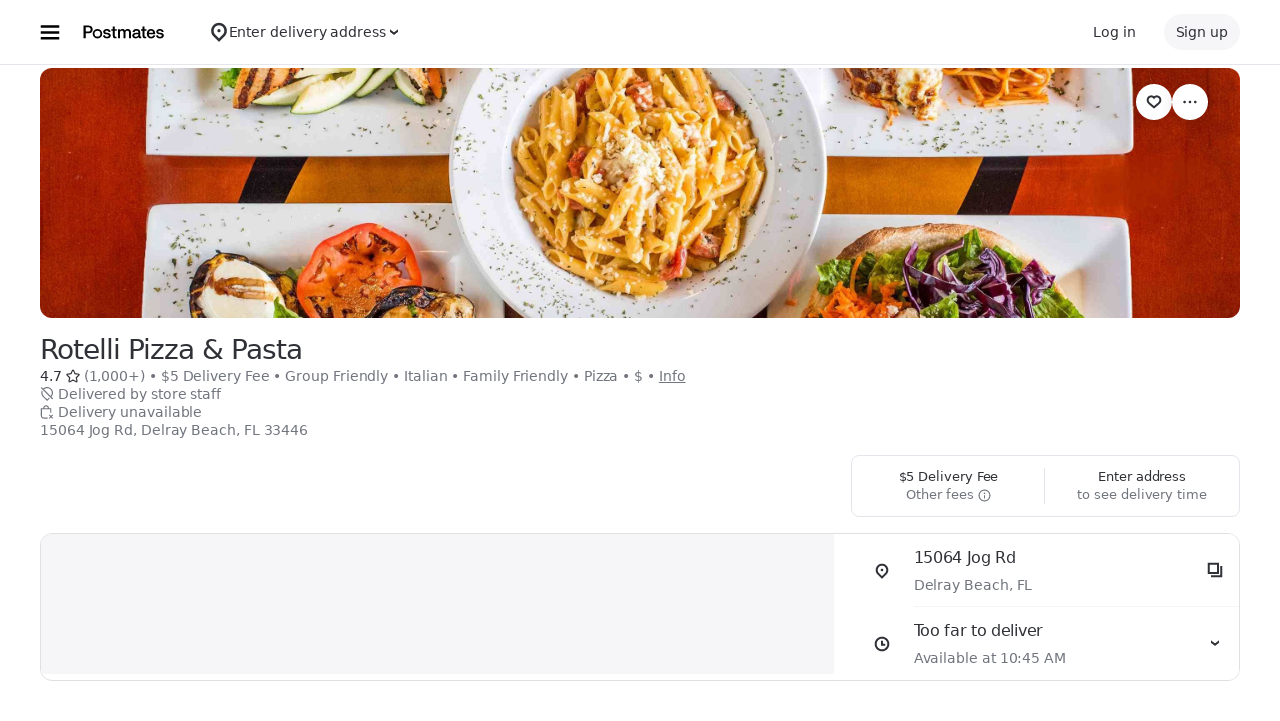

--- FILE ---
content_type: text/html; charset=utf-8
request_url: https://www.google.com/recaptcha/api2/anchor?ar=1&k=6LcP8akUAAAAAMkn2Bo434JdPoTEQpSk2lHODhi0&co=aHR0cHM6Ly9wb3N0bWF0ZXMuY29tOjQ0Mw..&hl=en&v=PoyoqOPhxBO7pBk68S4YbpHZ&size=invisible&anchor-ms=20000&execute-ms=30000&cb=4ahzov5iz7a3
body_size: 48554
content:
<!DOCTYPE HTML><html dir="ltr" lang="en"><head><meta http-equiv="Content-Type" content="text/html; charset=UTF-8">
<meta http-equiv="X-UA-Compatible" content="IE=edge">
<title>reCAPTCHA</title>
<style type="text/css">
/* cyrillic-ext */
@font-face {
  font-family: 'Roboto';
  font-style: normal;
  font-weight: 400;
  font-stretch: 100%;
  src: url(//fonts.gstatic.com/s/roboto/v48/KFO7CnqEu92Fr1ME7kSn66aGLdTylUAMa3GUBHMdazTgWw.woff2) format('woff2');
  unicode-range: U+0460-052F, U+1C80-1C8A, U+20B4, U+2DE0-2DFF, U+A640-A69F, U+FE2E-FE2F;
}
/* cyrillic */
@font-face {
  font-family: 'Roboto';
  font-style: normal;
  font-weight: 400;
  font-stretch: 100%;
  src: url(//fonts.gstatic.com/s/roboto/v48/KFO7CnqEu92Fr1ME7kSn66aGLdTylUAMa3iUBHMdazTgWw.woff2) format('woff2');
  unicode-range: U+0301, U+0400-045F, U+0490-0491, U+04B0-04B1, U+2116;
}
/* greek-ext */
@font-face {
  font-family: 'Roboto';
  font-style: normal;
  font-weight: 400;
  font-stretch: 100%;
  src: url(//fonts.gstatic.com/s/roboto/v48/KFO7CnqEu92Fr1ME7kSn66aGLdTylUAMa3CUBHMdazTgWw.woff2) format('woff2');
  unicode-range: U+1F00-1FFF;
}
/* greek */
@font-face {
  font-family: 'Roboto';
  font-style: normal;
  font-weight: 400;
  font-stretch: 100%;
  src: url(//fonts.gstatic.com/s/roboto/v48/KFO7CnqEu92Fr1ME7kSn66aGLdTylUAMa3-UBHMdazTgWw.woff2) format('woff2');
  unicode-range: U+0370-0377, U+037A-037F, U+0384-038A, U+038C, U+038E-03A1, U+03A3-03FF;
}
/* math */
@font-face {
  font-family: 'Roboto';
  font-style: normal;
  font-weight: 400;
  font-stretch: 100%;
  src: url(//fonts.gstatic.com/s/roboto/v48/KFO7CnqEu92Fr1ME7kSn66aGLdTylUAMawCUBHMdazTgWw.woff2) format('woff2');
  unicode-range: U+0302-0303, U+0305, U+0307-0308, U+0310, U+0312, U+0315, U+031A, U+0326-0327, U+032C, U+032F-0330, U+0332-0333, U+0338, U+033A, U+0346, U+034D, U+0391-03A1, U+03A3-03A9, U+03B1-03C9, U+03D1, U+03D5-03D6, U+03F0-03F1, U+03F4-03F5, U+2016-2017, U+2034-2038, U+203C, U+2040, U+2043, U+2047, U+2050, U+2057, U+205F, U+2070-2071, U+2074-208E, U+2090-209C, U+20D0-20DC, U+20E1, U+20E5-20EF, U+2100-2112, U+2114-2115, U+2117-2121, U+2123-214F, U+2190, U+2192, U+2194-21AE, U+21B0-21E5, U+21F1-21F2, U+21F4-2211, U+2213-2214, U+2216-22FF, U+2308-230B, U+2310, U+2319, U+231C-2321, U+2336-237A, U+237C, U+2395, U+239B-23B7, U+23D0, U+23DC-23E1, U+2474-2475, U+25AF, U+25B3, U+25B7, U+25BD, U+25C1, U+25CA, U+25CC, U+25FB, U+266D-266F, U+27C0-27FF, U+2900-2AFF, U+2B0E-2B11, U+2B30-2B4C, U+2BFE, U+3030, U+FF5B, U+FF5D, U+1D400-1D7FF, U+1EE00-1EEFF;
}
/* symbols */
@font-face {
  font-family: 'Roboto';
  font-style: normal;
  font-weight: 400;
  font-stretch: 100%;
  src: url(//fonts.gstatic.com/s/roboto/v48/KFO7CnqEu92Fr1ME7kSn66aGLdTylUAMaxKUBHMdazTgWw.woff2) format('woff2');
  unicode-range: U+0001-000C, U+000E-001F, U+007F-009F, U+20DD-20E0, U+20E2-20E4, U+2150-218F, U+2190, U+2192, U+2194-2199, U+21AF, U+21E6-21F0, U+21F3, U+2218-2219, U+2299, U+22C4-22C6, U+2300-243F, U+2440-244A, U+2460-24FF, U+25A0-27BF, U+2800-28FF, U+2921-2922, U+2981, U+29BF, U+29EB, U+2B00-2BFF, U+4DC0-4DFF, U+FFF9-FFFB, U+10140-1018E, U+10190-1019C, U+101A0, U+101D0-101FD, U+102E0-102FB, U+10E60-10E7E, U+1D2C0-1D2D3, U+1D2E0-1D37F, U+1F000-1F0FF, U+1F100-1F1AD, U+1F1E6-1F1FF, U+1F30D-1F30F, U+1F315, U+1F31C, U+1F31E, U+1F320-1F32C, U+1F336, U+1F378, U+1F37D, U+1F382, U+1F393-1F39F, U+1F3A7-1F3A8, U+1F3AC-1F3AF, U+1F3C2, U+1F3C4-1F3C6, U+1F3CA-1F3CE, U+1F3D4-1F3E0, U+1F3ED, U+1F3F1-1F3F3, U+1F3F5-1F3F7, U+1F408, U+1F415, U+1F41F, U+1F426, U+1F43F, U+1F441-1F442, U+1F444, U+1F446-1F449, U+1F44C-1F44E, U+1F453, U+1F46A, U+1F47D, U+1F4A3, U+1F4B0, U+1F4B3, U+1F4B9, U+1F4BB, U+1F4BF, U+1F4C8-1F4CB, U+1F4D6, U+1F4DA, U+1F4DF, U+1F4E3-1F4E6, U+1F4EA-1F4ED, U+1F4F7, U+1F4F9-1F4FB, U+1F4FD-1F4FE, U+1F503, U+1F507-1F50B, U+1F50D, U+1F512-1F513, U+1F53E-1F54A, U+1F54F-1F5FA, U+1F610, U+1F650-1F67F, U+1F687, U+1F68D, U+1F691, U+1F694, U+1F698, U+1F6AD, U+1F6B2, U+1F6B9-1F6BA, U+1F6BC, U+1F6C6-1F6CF, U+1F6D3-1F6D7, U+1F6E0-1F6EA, U+1F6F0-1F6F3, U+1F6F7-1F6FC, U+1F700-1F7FF, U+1F800-1F80B, U+1F810-1F847, U+1F850-1F859, U+1F860-1F887, U+1F890-1F8AD, U+1F8B0-1F8BB, U+1F8C0-1F8C1, U+1F900-1F90B, U+1F93B, U+1F946, U+1F984, U+1F996, U+1F9E9, U+1FA00-1FA6F, U+1FA70-1FA7C, U+1FA80-1FA89, U+1FA8F-1FAC6, U+1FACE-1FADC, U+1FADF-1FAE9, U+1FAF0-1FAF8, U+1FB00-1FBFF;
}
/* vietnamese */
@font-face {
  font-family: 'Roboto';
  font-style: normal;
  font-weight: 400;
  font-stretch: 100%;
  src: url(//fonts.gstatic.com/s/roboto/v48/KFO7CnqEu92Fr1ME7kSn66aGLdTylUAMa3OUBHMdazTgWw.woff2) format('woff2');
  unicode-range: U+0102-0103, U+0110-0111, U+0128-0129, U+0168-0169, U+01A0-01A1, U+01AF-01B0, U+0300-0301, U+0303-0304, U+0308-0309, U+0323, U+0329, U+1EA0-1EF9, U+20AB;
}
/* latin-ext */
@font-face {
  font-family: 'Roboto';
  font-style: normal;
  font-weight: 400;
  font-stretch: 100%;
  src: url(//fonts.gstatic.com/s/roboto/v48/KFO7CnqEu92Fr1ME7kSn66aGLdTylUAMa3KUBHMdazTgWw.woff2) format('woff2');
  unicode-range: U+0100-02BA, U+02BD-02C5, U+02C7-02CC, U+02CE-02D7, U+02DD-02FF, U+0304, U+0308, U+0329, U+1D00-1DBF, U+1E00-1E9F, U+1EF2-1EFF, U+2020, U+20A0-20AB, U+20AD-20C0, U+2113, U+2C60-2C7F, U+A720-A7FF;
}
/* latin */
@font-face {
  font-family: 'Roboto';
  font-style: normal;
  font-weight: 400;
  font-stretch: 100%;
  src: url(//fonts.gstatic.com/s/roboto/v48/KFO7CnqEu92Fr1ME7kSn66aGLdTylUAMa3yUBHMdazQ.woff2) format('woff2');
  unicode-range: U+0000-00FF, U+0131, U+0152-0153, U+02BB-02BC, U+02C6, U+02DA, U+02DC, U+0304, U+0308, U+0329, U+2000-206F, U+20AC, U+2122, U+2191, U+2193, U+2212, U+2215, U+FEFF, U+FFFD;
}
/* cyrillic-ext */
@font-face {
  font-family: 'Roboto';
  font-style: normal;
  font-weight: 500;
  font-stretch: 100%;
  src: url(//fonts.gstatic.com/s/roboto/v48/KFO7CnqEu92Fr1ME7kSn66aGLdTylUAMa3GUBHMdazTgWw.woff2) format('woff2');
  unicode-range: U+0460-052F, U+1C80-1C8A, U+20B4, U+2DE0-2DFF, U+A640-A69F, U+FE2E-FE2F;
}
/* cyrillic */
@font-face {
  font-family: 'Roboto';
  font-style: normal;
  font-weight: 500;
  font-stretch: 100%;
  src: url(//fonts.gstatic.com/s/roboto/v48/KFO7CnqEu92Fr1ME7kSn66aGLdTylUAMa3iUBHMdazTgWw.woff2) format('woff2');
  unicode-range: U+0301, U+0400-045F, U+0490-0491, U+04B0-04B1, U+2116;
}
/* greek-ext */
@font-face {
  font-family: 'Roboto';
  font-style: normal;
  font-weight: 500;
  font-stretch: 100%;
  src: url(//fonts.gstatic.com/s/roboto/v48/KFO7CnqEu92Fr1ME7kSn66aGLdTylUAMa3CUBHMdazTgWw.woff2) format('woff2');
  unicode-range: U+1F00-1FFF;
}
/* greek */
@font-face {
  font-family: 'Roboto';
  font-style: normal;
  font-weight: 500;
  font-stretch: 100%;
  src: url(//fonts.gstatic.com/s/roboto/v48/KFO7CnqEu92Fr1ME7kSn66aGLdTylUAMa3-UBHMdazTgWw.woff2) format('woff2');
  unicode-range: U+0370-0377, U+037A-037F, U+0384-038A, U+038C, U+038E-03A1, U+03A3-03FF;
}
/* math */
@font-face {
  font-family: 'Roboto';
  font-style: normal;
  font-weight: 500;
  font-stretch: 100%;
  src: url(//fonts.gstatic.com/s/roboto/v48/KFO7CnqEu92Fr1ME7kSn66aGLdTylUAMawCUBHMdazTgWw.woff2) format('woff2');
  unicode-range: U+0302-0303, U+0305, U+0307-0308, U+0310, U+0312, U+0315, U+031A, U+0326-0327, U+032C, U+032F-0330, U+0332-0333, U+0338, U+033A, U+0346, U+034D, U+0391-03A1, U+03A3-03A9, U+03B1-03C9, U+03D1, U+03D5-03D6, U+03F0-03F1, U+03F4-03F5, U+2016-2017, U+2034-2038, U+203C, U+2040, U+2043, U+2047, U+2050, U+2057, U+205F, U+2070-2071, U+2074-208E, U+2090-209C, U+20D0-20DC, U+20E1, U+20E5-20EF, U+2100-2112, U+2114-2115, U+2117-2121, U+2123-214F, U+2190, U+2192, U+2194-21AE, U+21B0-21E5, U+21F1-21F2, U+21F4-2211, U+2213-2214, U+2216-22FF, U+2308-230B, U+2310, U+2319, U+231C-2321, U+2336-237A, U+237C, U+2395, U+239B-23B7, U+23D0, U+23DC-23E1, U+2474-2475, U+25AF, U+25B3, U+25B7, U+25BD, U+25C1, U+25CA, U+25CC, U+25FB, U+266D-266F, U+27C0-27FF, U+2900-2AFF, U+2B0E-2B11, U+2B30-2B4C, U+2BFE, U+3030, U+FF5B, U+FF5D, U+1D400-1D7FF, U+1EE00-1EEFF;
}
/* symbols */
@font-face {
  font-family: 'Roboto';
  font-style: normal;
  font-weight: 500;
  font-stretch: 100%;
  src: url(//fonts.gstatic.com/s/roboto/v48/KFO7CnqEu92Fr1ME7kSn66aGLdTylUAMaxKUBHMdazTgWw.woff2) format('woff2');
  unicode-range: U+0001-000C, U+000E-001F, U+007F-009F, U+20DD-20E0, U+20E2-20E4, U+2150-218F, U+2190, U+2192, U+2194-2199, U+21AF, U+21E6-21F0, U+21F3, U+2218-2219, U+2299, U+22C4-22C6, U+2300-243F, U+2440-244A, U+2460-24FF, U+25A0-27BF, U+2800-28FF, U+2921-2922, U+2981, U+29BF, U+29EB, U+2B00-2BFF, U+4DC0-4DFF, U+FFF9-FFFB, U+10140-1018E, U+10190-1019C, U+101A0, U+101D0-101FD, U+102E0-102FB, U+10E60-10E7E, U+1D2C0-1D2D3, U+1D2E0-1D37F, U+1F000-1F0FF, U+1F100-1F1AD, U+1F1E6-1F1FF, U+1F30D-1F30F, U+1F315, U+1F31C, U+1F31E, U+1F320-1F32C, U+1F336, U+1F378, U+1F37D, U+1F382, U+1F393-1F39F, U+1F3A7-1F3A8, U+1F3AC-1F3AF, U+1F3C2, U+1F3C4-1F3C6, U+1F3CA-1F3CE, U+1F3D4-1F3E0, U+1F3ED, U+1F3F1-1F3F3, U+1F3F5-1F3F7, U+1F408, U+1F415, U+1F41F, U+1F426, U+1F43F, U+1F441-1F442, U+1F444, U+1F446-1F449, U+1F44C-1F44E, U+1F453, U+1F46A, U+1F47D, U+1F4A3, U+1F4B0, U+1F4B3, U+1F4B9, U+1F4BB, U+1F4BF, U+1F4C8-1F4CB, U+1F4D6, U+1F4DA, U+1F4DF, U+1F4E3-1F4E6, U+1F4EA-1F4ED, U+1F4F7, U+1F4F9-1F4FB, U+1F4FD-1F4FE, U+1F503, U+1F507-1F50B, U+1F50D, U+1F512-1F513, U+1F53E-1F54A, U+1F54F-1F5FA, U+1F610, U+1F650-1F67F, U+1F687, U+1F68D, U+1F691, U+1F694, U+1F698, U+1F6AD, U+1F6B2, U+1F6B9-1F6BA, U+1F6BC, U+1F6C6-1F6CF, U+1F6D3-1F6D7, U+1F6E0-1F6EA, U+1F6F0-1F6F3, U+1F6F7-1F6FC, U+1F700-1F7FF, U+1F800-1F80B, U+1F810-1F847, U+1F850-1F859, U+1F860-1F887, U+1F890-1F8AD, U+1F8B0-1F8BB, U+1F8C0-1F8C1, U+1F900-1F90B, U+1F93B, U+1F946, U+1F984, U+1F996, U+1F9E9, U+1FA00-1FA6F, U+1FA70-1FA7C, U+1FA80-1FA89, U+1FA8F-1FAC6, U+1FACE-1FADC, U+1FADF-1FAE9, U+1FAF0-1FAF8, U+1FB00-1FBFF;
}
/* vietnamese */
@font-face {
  font-family: 'Roboto';
  font-style: normal;
  font-weight: 500;
  font-stretch: 100%;
  src: url(//fonts.gstatic.com/s/roboto/v48/KFO7CnqEu92Fr1ME7kSn66aGLdTylUAMa3OUBHMdazTgWw.woff2) format('woff2');
  unicode-range: U+0102-0103, U+0110-0111, U+0128-0129, U+0168-0169, U+01A0-01A1, U+01AF-01B0, U+0300-0301, U+0303-0304, U+0308-0309, U+0323, U+0329, U+1EA0-1EF9, U+20AB;
}
/* latin-ext */
@font-face {
  font-family: 'Roboto';
  font-style: normal;
  font-weight: 500;
  font-stretch: 100%;
  src: url(//fonts.gstatic.com/s/roboto/v48/KFO7CnqEu92Fr1ME7kSn66aGLdTylUAMa3KUBHMdazTgWw.woff2) format('woff2');
  unicode-range: U+0100-02BA, U+02BD-02C5, U+02C7-02CC, U+02CE-02D7, U+02DD-02FF, U+0304, U+0308, U+0329, U+1D00-1DBF, U+1E00-1E9F, U+1EF2-1EFF, U+2020, U+20A0-20AB, U+20AD-20C0, U+2113, U+2C60-2C7F, U+A720-A7FF;
}
/* latin */
@font-face {
  font-family: 'Roboto';
  font-style: normal;
  font-weight: 500;
  font-stretch: 100%;
  src: url(//fonts.gstatic.com/s/roboto/v48/KFO7CnqEu92Fr1ME7kSn66aGLdTylUAMa3yUBHMdazQ.woff2) format('woff2');
  unicode-range: U+0000-00FF, U+0131, U+0152-0153, U+02BB-02BC, U+02C6, U+02DA, U+02DC, U+0304, U+0308, U+0329, U+2000-206F, U+20AC, U+2122, U+2191, U+2193, U+2212, U+2215, U+FEFF, U+FFFD;
}
/* cyrillic-ext */
@font-face {
  font-family: 'Roboto';
  font-style: normal;
  font-weight: 900;
  font-stretch: 100%;
  src: url(//fonts.gstatic.com/s/roboto/v48/KFO7CnqEu92Fr1ME7kSn66aGLdTylUAMa3GUBHMdazTgWw.woff2) format('woff2');
  unicode-range: U+0460-052F, U+1C80-1C8A, U+20B4, U+2DE0-2DFF, U+A640-A69F, U+FE2E-FE2F;
}
/* cyrillic */
@font-face {
  font-family: 'Roboto';
  font-style: normal;
  font-weight: 900;
  font-stretch: 100%;
  src: url(//fonts.gstatic.com/s/roboto/v48/KFO7CnqEu92Fr1ME7kSn66aGLdTylUAMa3iUBHMdazTgWw.woff2) format('woff2');
  unicode-range: U+0301, U+0400-045F, U+0490-0491, U+04B0-04B1, U+2116;
}
/* greek-ext */
@font-face {
  font-family: 'Roboto';
  font-style: normal;
  font-weight: 900;
  font-stretch: 100%;
  src: url(//fonts.gstatic.com/s/roboto/v48/KFO7CnqEu92Fr1ME7kSn66aGLdTylUAMa3CUBHMdazTgWw.woff2) format('woff2');
  unicode-range: U+1F00-1FFF;
}
/* greek */
@font-face {
  font-family: 'Roboto';
  font-style: normal;
  font-weight: 900;
  font-stretch: 100%;
  src: url(//fonts.gstatic.com/s/roboto/v48/KFO7CnqEu92Fr1ME7kSn66aGLdTylUAMa3-UBHMdazTgWw.woff2) format('woff2');
  unicode-range: U+0370-0377, U+037A-037F, U+0384-038A, U+038C, U+038E-03A1, U+03A3-03FF;
}
/* math */
@font-face {
  font-family: 'Roboto';
  font-style: normal;
  font-weight: 900;
  font-stretch: 100%;
  src: url(//fonts.gstatic.com/s/roboto/v48/KFO7CnqEu92Fr1ME7kSn66aGLdTylUAMawCUBHMdazTgWw.woff2) format('woff2');
  unicode-range: U+0302-0303, U+0305, U+0307-0308, U+0310, U+0312, U+0315, U+031A, U+0326-0327, U+032C, U+032F-0330, U+0332-0333, U+0338, U+033A, U+0346, U+034D, U+0391-03A1, U+03A3-03A9, U+03B1-03C9, U+03D1, U+03D5-03D6, U+03F0-03F1, U+03F4-03F5, U+2016-2017, U+2034-2038, U+203C, U+2040, U+2043, U+2047, U+2050, U+2057, U+205F, U+2070-2071, U+2074-208E, U+2090-209C, U+20D0-20DC, U+20E1, U+20E5-20EF, U+2100-2112, U+2114-2115, U+2117-2121, U+2123-214F, U+2190, U+2192, U+2194-21AE, U+21B0-21E5, U+21F1-21F2, U+21F4-2211, U+2213-2214, U+2216-22FF, U+2308-230B, U+2310, U+2319, U+231C-2321, U+2336-237A, U+237C, U+2395, U+239B-23B7, U+23D0, U+23DC-23E1, U+2474-2475, U+25AF, U+25B3, U+25B7, U+25BD, U+25C1, U+25CA, U+25CC, U+25FB, U+266D-266F, U+27C0-27FF, U+2900-2AFF, U+2B0E-2B11, U+2B30-2B4C, U+2BFE, U+3030, U+FF5B, U+FF5D, U+1D400-1D7FF, U+1EE00-1EEFF;
}
/* symbols */
@font-face {
  font-family: 'Roboto';
  font-style: normal;
  font-weight: 900;
  font-stretch: 100%;
  src: url(//fonts.gstatic.com/s/roboto/v48/KFO7CnqEu92Fr1ME7kSn66aGLdTylUAMaxKUBHMdazTgWw.woff2) format('woff2');
  unicode-range: U+0001-000C, U+000E-001F, U+007F-009F, U+20DD-20E0, U+20E2-20E4, U+2150-218F, U+2190, U+2192, U+2194-2199, U+21AF, U+21E6-21F0, U+21F3, U+2218-2219, U+2299, U+22C4-22C6, U+2300-243F, U+2440-244A, U+2460-24FF, U+25A0-27BF, U+2800-28FF, U+2921-2922, U+2981, U+29BF, U+29EB, U+2B00-2BFF, U+4DC0-4DFF, U+FFF9-FFFB, U+10140-1018E, U+10190-1019C, U+101A0, U+101D0-101FD, U+102E0-102FB, U+10E60-10E7E, U+1D2C0-1D2D3, U+1D2E0-1D37F, U+1F000-1F0FF, U+1F100-1F1AD, U+1F1E6-1F1FF, U+1F30D-1F30F, U+1F315, U+1F31C, U+1F31E, U+1F320-1F32C, U+1F336, U+1F378, U+1F37D, U+1F382, U+1F393-1F39F, U+1F3A7-1F3A8, U+1F3AC-1F3AF, U+1F3C2, U+1F3C4-1F3C6, U+1F3CA-1F3CE, U+1F3D4-1F3E0, U+1F3ED, U+1F3F1-1F3F3, U+1F3F5-1F3F7, U+1F408, U+1F415, U+1F41F, U+1F426, U+1F43F, U+1F441-1F442, U+1F444, U+1F446-1F449, U+1F44C-1F44E, U+1F453, U+1F46A, U+1F47D, U+1F4A3, U+1F4B0, U+1F4B3, U+1F4B9, U+1F4BB, U+1F4BF, U+1F4C8-1F4CB, U+1F4D6, U+1F4DA, U+1F4DF, U+1F4E3-1F4E6, U+1F4EA-1F4ED, U+1F4F7, U+1F4F9-1F4FB, U+1F4FD-1F4FE, U+1F503, U+1F507-1F50B, U+1F50D, U+1F512-1F513, U+1F53E-1F54A, U+1F54F-1F5FA, U+1F610, U+1F650-1F67F, U+1F687, U+1F68D, U+1F691, U+1F694, U+1F698, U+1F6AD, U+1F6B2, U+1F6B9-1F6BA, U+1F6BC, U+1F6C6-1F6CF, U+1F6D3-1F6D7, U+1F6E0-1F6EA, U+1F6F0-1F6F3, U+1F6F7-1F6FC, U+1F700-1F7FF, U+1F800-1F80B, U+1F810-1F847, U+1F850-1F859, U+1F860-1F887, U+1F890-1F8AD, U+1F8B0-1F8BB, U+1F8C0-1F8C1, U+1F900-1F90B, U+1F93B, U+1F946, U+1F984, U+1F996, U+1F9E9, U+1FA00-1FA6F, U+1FA70-1FA7C, U+1FA80-1FA89, U+1FA8F-1FAC6, U+1FACE-1FADC, U+1FADF-1FAE9, U+1FAF0-1FAF8, U+1FB00-1FBFF;
}
/* vietnamese */
@font-face {
  font-family: 'Roboto';
  font-style: normal;
  font-weight: 900;
  font-stretch: 100%;
  src: url(//fonts.gstatic.com/s/roboto/v48/KFO7CnqEu92Fr1ME7kSn66aGLdTylUAMa3OUBHMdazTgWw.woff2) format('woff2');
  unicode-range: U+0102-0103, U+0110-0111, U+0128-0129, U+0168-0169, U+01A0-01A1, U+01AF-01B0, U+0300-0301, U+0303-0304, U+0308-0309, U+0323, U+0329, U+1EA0-1EF9, U+20AB;
}
/* latin-ext */
@font-face {
  font-family: 'Roboto';
  font-style: normal;
  font-weight: 900;
  font-stretch: 100%;
  src: url(//fonts.gstatic.com/s/roboto/v48/KFO7CnqEu92Fr1ME7kSn66aGLdTylUAMa3KUBHMdazTgWw.woff2) format('woff2');
  unicode-range: U+0100-02BA, U+02BD-02C5, U+02C7-02CC, U+02CE-02D7, U+02DD-02FF, U+0304, U+0308, U+0329, U+1D00-1DBF, U+1E00-1E9F, U+1EF2-1EFF, U+2020, U+20A0-20AB, U+20AD-20C0, U+2113, U+2C60-2C7F, U+A720-A7FF;
}
/* latin */
@font-face {
  font-family: 'Roboto';
  font-style: normal;
  font-weight: 900;
  font-stretch: 100%;
  src: url(//fonts.gstatic.com/s/roboto/v48/KFO7CnqEu92Fr1ME7kSn66aGLdTylUAMa3yUBHMdazQ.woff2) format('woff2');
  unicode-range: U+0000-00FF, U+0131, U+0152-0153, U+02BB-02BC, U+02C6, U+02DA, U+02DC, U+0304, U+0308, U+0329, U+2000-206F, U+20AC, U+2122, U+2191, U+2193, U+2212, U+2215, U+FEFF, U+FFFD;
}

</style>
<link rel="stylesheet" type="text/css" href="https://www.gstatic.com/recaptcha/releases/PoyoqOPhxBO7pBk68S4YbpHZ/styles__ltr.css">
<script nonce="6SsASi4SiosJt0RsBU4jNA" type="text/javascript">window['__recaptcha_api'] = 'https://www.google.com/recaptcha/api2/';</script>
<script type="text/javascript" src="https://www.gstatic.com/recaptcha/releases/PoyoqOPhxBO7pBk68S4YbpHZ/recaptcha__en.js" nonce="6SsASi4SiosJt0RsBU4jNA">
      
    </script></head>
<body><div id="rc-anchor-alert" class="rc-anchor-alert"></div>
<input type="hidden" id="recaptcha-token" value="[base64]">
<script type="text/javascript" nonce="6SsASi4SiosJt0RsBU4jNA">
      recaptcha.anchor.Main.init("[\x22ainput\x22,[\x22bgdata\x22,\x22\x22,\[base64]/[base64]/[base64]/[base64]/[base64]/[base64]/KGcoTywyNTMsTy5PKSxVRyhPLEMpKTpnKE8sMjUzLEMpLE8pKSxsKSksTykpfSxieT1mdW5jdGlvbihDLE8sdSxsKXtmb3IobD0odT1SKEMpLDApO08+MDtPLS0pbD1sPDw4fFooQyk7ZyhDLHUsbCl9LFVHPWZ1bmN0aW9uKEMsTyl7Qy5pLmxlbmd0aD4xMDQ/[base64]/[base64]/[base64]/[base64]/[base64]/[base64]/[base64]\\u003d\x22,\[base64]\\u003d\\u003d\x22,\x22w4cew71sw41tw4w4w5vDpcOOTcK8SMKzwozCuMOdwpR/[base64]/DiMKSw7bCpgt7woDCpjkGG8KJDMKVWcKqw6l4wqwvw75/VFfCmMOWE33Cr8KoMF16w6zDkjw3UjTCiMOYw44dwrokKxR/fcOgwqjDmF/DqsOcZsKtSMKGC8OdSG7CrMOUw6XDqSIZw7zDv8KJwpLDpyxTwr3CscK/[base64]/CnMKzCgRWBlTDn0DCh8K/woLDlykuw64Ew5fDlSfDgMKew57CmWBkw59uw58Pf8KywrXDvBbDoGM6Wm1+wrHCmjrDgiXCvTdpwqHCqQLCrUsTw6c/[base64]/CnR1VaEMlwqDDuBctY1HCgsO/OA/DgcOAw4wsNFLCiA/DjMOOw6Auw5TCusO/ST/DqcOmw6MkecKEwpzDucK6Pl96e3PCmko4wqRiF8OpDcOGwpgCwrxew7zCuMODJMKyw7g0w5nCnMOxwrwLw73CuUbDmMO2L35cwqHCsX1jC8KYXsOWwp3DtMOXw43DgF/CisK3Z0wXw6jDm1HCgk3DumzDhcK/w4UkwoHDgcO2w7lhUgB7MsOVdmUiwqDChVZ/QQp/SsK0CMOowo/CuBUFwqnDgiQ1w4/DsMO1wqljwrTCqGjCjVrCp8KqbcOXEsO0wqQTwrNDwp3CvsOPNHVHTxHCs8Kaw5Bww5vChwMwwqdhYcKyw6TDr8KGMsKQwoTDqsKjw608w5huCk0wwrE/[base64]/GWMtbMO4wo9FwofDt8Oiw516STHCsX1cwrdVw5U7w6I5w64Lw6/CgsO4w5MIXMORHQ7Dm8Oqwrl+wqjCnUHDisOjwqR5F1URw5XDvcKXwoBTNB0Lw6zCnHbCpsK3WsK6w7nCoXNIwpJGw5RBwqvClMKSw7RadXrDjjXDsxnDisOVCcKqwqgRw6/Dj8OQOw/DsGHDnnXCi2fDpMOEYcOhcMK3SF/DucK7w5DCh8OOY8O0w7rDvsOsWsK1BcO5DcKWw4JBZsOwGcOCw4jCqMKdwpwWwodAwr8iw7Yzw5TDosKtw7jChcKwQAsTFihkVWZ1wq0Xw6XDmcONw7vCqFDChcOLQA89wqhzJGE1w6V7bHDDlBjCgwMewrBUw7suwplcw7g1wovDuTJScsObw6/DtwxBwqXCoXrDu8KrU8KCw4TDpMKdwqPDuMOVw4/DkzLCrHpQw5zCu3FaPcOpw6UmwqDCniTCk8KCYMKjwq/[base64]/DucKoNBZEwqAAw5N0wpzDvcOkf1YwFMKtw4XClRDDuA/CqsKhwrfCs3F4YAMtwrlXwqjCsWzDkWjClyZywqLCnXLDvXfCrSnDrcK+w5ULw6wDC1bDp8O0woQRw4l8GMKhw7vCusOfwpTDpDhSwpbClcK9BcOHwrfDiMOcw6VBw5XCn8KKw400wpDCn8OWw5ZZw4LCtUwTwo/CmsKVw5paw78Fw5MkPsOoXT7DnX7CqcKHwqgewoHDg8OoU0/CkMK6wqjCtG9jMMOAw7Yrwq3DucO5X8OsAS/Cl3HCgCLDjEkdN8KyeDLCoMKnwqRUwrw1M8KVwozCpB/[base64]/DojopTsKRwp7DkMKBwpQBMmjDj8OrwrM1e8K4w4HCqMOuw77DisKGw5/DnQvDmsKFwpN8w5xtw5kWJ8OhTMKUwodhKMKhw6TCpsOBw4IlRTw1WgrDplDCjEvDjBbCrXALCcKoM8OWMcKwOC8Rw7spInnCpTPCncKXEMKiw7XCskwdwr5DDMOtBcKgwrR+fsKof8K9Nxhnw7QFXX0eD8OPw73Dq0nCjy1cwq/Dv8KDZ8OYw4PDpgTCj8KJUsO1PBZqScKoUilTwqJrwpx8wpIsw48dw51WRsKhwqMZw5TDusOLwpoMwrDDvUokY8KhNcOtJcKWwpTDk3pxbcKEN8OfXivCjgbDsVHDsQJea3PDqgMXw6bCim7ClClCV8KRw7jCrMKYw5PCvUE4JMOmOg43w5Zlw4zDkwzClMKvw600w5/DkMOKecOjJ8KfRsKnUMO9wo0KWsOIFG8cJMKZw6rCqMOmwrXCvMKGw7jChcOHHxlmIBHCqsO9EmNvbzQCdw9bw5jCosKDJBrClsOubnDCvGcXwrYOwqjCu8Kbw7pZHcK/wq4BRj/[base64]/DsXDCqz7DncK/w5wnw4DDiUZqAcOqw4cgw5jCt0zDkB/DuMO/w6rCiUjCi8OpwoDDu0/DosOPworCuMKMwpPDuwwsc8OYw6pdw7vDq8KZYDbCp8O3diTCrx7DnRg0wqrDhzbDiVrDqcK9O0XCscK5w5EweMKJSlYRMQbDkgEywoV3PETDmGzCusOAw5sFwqRYw6FfFsOuwrREMMO6wql/cmU8wr7DlMK8PMOwaiMxwrJiW8Kmw655PyZhw5nDiMOPw5s/[base64]/[base64]/DpTPDl8OpXMOvw6kZSRVjw5IpwpQHYsKyw682PxsOw7DDg1gSV8KfT2PDlkFtwrM6dDDDsMORScOqw6DCnGhMw6bCqsKOcVbDjVRjw4Y/GcOadcKeRE9BGMKsw4LDn8OzPVN9ZU00wqvCgHPCrG/DvMOtST4kAsKuLsO4wohnM8Oqw7XCmjHDlwvCgCvCh10BwqpJdUNew4nChsKcQhTDg8Ouw4jCuTQswpQnw47DtDbCo8KRKcKuwqzDnsKKw5nCkH3DvcOiwr5qOwrDkMKGwq3DrzNJwo5OLQDDiAVQd8OCw6LCikBAw4ZvOhXDl8KyfX5UdX0uw7/[base64]/Ci8OhwpjDqDTDlcKuP8KXw5bDpy3Dk8O2wqPCnF/CpCpfwosawoYUJAnCi8OOw6XDpsOPSMOdAg3CrsOVaxQVw4MNTCrCjAnCg2RON8KgUQfDp3LDoMOXwqDClMKUKnMfwpHDmcK+wqQ9w6V3w5nCuxLDvMKAwpZhw61Nw7xpwpRWEcK7C2jDlcO6wrDDlsOLNMOHw5zCvXYQXMOfdlfDh11jRcKlA8O/w550cHZPw5Yrw5nCisOkWyLDtMODDsKhBMO8w4vDnic1W8Oow6lSOi7CrDXCs23DlsKxwosJIT/ClcO9woHCqycSesOMw5LCjcKTfG/ClsOqwrglR1x/wr9Lw4rDg8KIbsOOwo3Ch8O0w64mwq0YwpkCw7TCmsKvccOOMWrDjsKxGUwdPC3CpiZtMCHCpsKUWcO8wr0Nw5Iowox9w5DCsMKYwqB8w7fCrcKcw5N6w43DlcOGwqMBGcOJe8K8ecKUNnRSVinDk8OWcMK8w7PDisOsw7DCqmU/w4nCmyIQcn3ClXfCi1zCncKEahjCsMOIDjVDw5HCqMKAwqE0XMKUw7QCw5QiwphrMgBGMMK1wqp8w5/Ct13Dk8OJGiDCt2nCjcKswp5TRlJBGT/ClsO+K8K4acKwesOOw7QrwrzDsMOAKMOXw5pkLsOKFl7CkSVbwozCtsOdw6Enw4jCpMOiwps4ZMK4S8K7P8KUVcOmIxTDvh0aw6VCwqrClwJZwpHCo8KEwoXDtRU/[base64]/w53CssOaG8OiwpQfGMKxBWTCksOuw5zCo2fClip9w5jClcKUw5MGYk9KFsKUBB/DiELCgwQZwrvDtcOFw67DtT3Dvwt/KBxJRcKXwpgjBMOHw5Jfwp9IPcKqwrnDs8Ocw40ew6TCmRtvCE/CocO5w6R9fsKiw6bDuMKNw7DChD4swohAbjQlBloiw4NSwr1pw49UGsK2DcK2w6bDiB0ZBsOHw5nDpcOyOVl1wpnCuVbCsFTDsh7DpcKWexBbOMOQVsKzw4Rqw5TCvFvCkcOMw5/ClMO2w7MAYmVbV8OrByHCj8OLDDkrw503wrXDpcO1w5TClcO4wrfCsRlrw4/Cj8Ogwopcw6XCnx1QwofCvMKyw79TwpAbBMKXAcKWw6jDi0FiRC15wpvDj8KcwoLDtn3CoE3DkQbCnVfCpCbDiXEWwphRBTfCr8OXwp/CusK8w4I/FyPCjsOHw5rDq3YMIsK2w4DCrGNowrNsN10two4EPWjDnCACw7UKD1l8wofDhmMywqlmHMK/aSrDqHPCgMO2wqHDrMKYecKRwpMiw7vCn8KRwq9kBcKjwrvDlsKLI8OtYkLDq8OgOS3DoURaN8OVwrnCmMO7ScKMcMKTwpDCjVjDjBXDqBHCrAHCn8O6AzUXw6lNw6/DucKZInDDp3fDiQosw4HCmsKKKMKVwr8Dw71bwqLDi8OKS8OMIF/[base64]/UsKDw5vDjsKlWE02JMK/w7vCn0ovw5TCt2LDmsOqIMO2SS/DukTCphHCkMODdU/[base64]/wqjDoMKfbmhBwpHCnFfDn8KAG8OmwpDClCnCvygoUcOiDAFePsOKwqFKw7oYwpfClsOpMCNJw4PCrhLDjMKaWAJ6w7zCkDzCvMOdwqTDlnHCjQcbIkPDnDYcKsK1wq3Cox/Dq8OCPHbCqztvFkhScMKDQ2/ClMO2wp4swqh2w6dYBMKPw6bDmsOmwonCqXHCqGgXGsKWAsOIO0PCg8O5dQYSN8OrUVkMBhLDjMKOwrrDlVzCjcK7wqg2woRHwqEgwokLVH3CrMOkEcKlOcOBHcO1YMKgwoAFw40NLh9efGIbwofDlBrCkzl4wq/CvsOLcA0xOATDk8KKHishLsOgHWTCpMOeASYSw6U0wp3Dj8KZfHHCpW/Dv8KUwo7Dn8KBNUrDmwvDmW/[base64]/[base64]/w6TCuMOqMmBJw5DDs3fCi8OMw7/DuGfCkF8/w7hnwqkNA8OywqjDt110wq/[base64]/Cm8KPUTZTUzTCuMK/WMK9wqkdWMKJwrXCoxHCscKqDMOLWmTDlRYFwo3CsQTCkjlxXsKQwrbDkB/CtsOre8OeenQAesOpw7kvCyLCmjzCinV0H8KeEsOhwpzDqyPDsMOHZzXDrSTCrGE9KMKZwozDgzXCqR3Dl0zDiUnCj3jCmxUxXBHCuMO+IMKpwoPCgsO5QiECwovDm8OFwrJvWxYQb8OWwp1/MsOGw7t0w5DClcKmBnMkwrXCpTw5w5vDnHltwpMIwr1/W2/Ct8OtwqTCrcOPeWvCux/CkcKSP8OUwq5EQSvDoQvDp0QjHMO4w7VWecKIOSLCg1vDrDtow7JqASvDkcKIw7Yvw7jDkAfDijpBFTAkFsObWjEdw5VkMMOTw4Jjwp1yVRUxw7IBw4XDh8ONacOVw6zDpXXDqEc+ZnrDtMKICClew7PCkWHCl8OLwrQCRXXDqMOoLX/Cm8O5FkgAc8KrU8Ojw69KGE3DpMOnw6jDginCq8O+a8K9a8KtUMKhfSUJDMKWw67DkwQqwp84J1HCtz7CtS/DosOWFg46w6HDpMOCw7TCjsK3wr58wpA0w5tFw5RqwqI+wqXCg8KUw4tswp48ZWPCtMO1wqYYwqIaw7ACbsKzSMO7w77DicOUw7UCBG/DgMOIw4TCqUXDncKnw5rCqsOGwol8fsOOTcO2csO5R8K0wokwb8KOSARew7/Dhz03woNmwqzDlgDDrsOBXcOpJTjDqsKKw5HDhRIEwocCNSYJw6c0ecKSF8Ouw51YIS9Ywq1JI0TChW9+K8OzTxA8XsOkw47DvEAaP8KBC8KDEcOXMArDgW3DtcOiwpjCv8KIwqfDncO/acKPwrAbY8Kmw7N+wpTCiT4TwpVpw7zDqTPDrCYpHsOLEcOBSil1w5ELaMKaTMOeeR0oD3HDpV7DrUrCmwjDncOJQ8OtwrnDtCZHwosbYsKGUQjCpcKQw79fZl10w5oZw5psasOswoc4HWjDrxYTwq5KwpYRem9qw6fDpsOqd0/CsyvCisKIYcKzP8KMOQRDXcK+w7TCk8KCwrlNT8K5w5lOPDcyWgfDjcKIwqRPwr8tFcOvw49GAkNaeTfDrxoswoXCmsK6woDCoEVUw5YGQi7Ci8KpGVFUwqXCjMKBCi5HPz/DvcOWwpp1w6DDpMKIV3MfwpkZYcKyTsKqHTnDpDIMw5h4wqvDr8KAAcKddRkOwqrCpXtTwqLDrsOQwqzCiF8HWxHCtsKSw4BPJFZyYsKHUCUww6Muwqp6f0vDgcKgMMOpwpkuw44Fwo9mw58OwpYBw5HCkW/CjV15FsOuLzk6OsKRO8KkUlLDkBdSKGFfZh05NcOtwoo1w7NZwq/DtsOkfMKuKsOswpnCn8KYVxfDvcKNw5zClws8woJAw5nCmcKGLcKwIsOSHDJEwo40C8OWHmkSwo/DuQTDrH1mwrFFChXDvMKiFkNLORvDrsOowpgqMMKIwo/CmcOUw53DhkMEQVDCv8KhwrzCgE0gwpTCv8Omwps1w7vDrcK/wqTDs8K1czc+wpDCs3PDnHQXwovChsK9wogdIMK7w7NQL8Kuwr0FFsKrwrzCrcKgVMOZHcO+w4nCmxnDqcKjw4wBX8O9DMKhRMOuw7/CjsOpN8OJMC3Dggx/w6Vbw4TCvMKkJMOmG8OAIsO/[base64]/Dug3Co8OlRHAmfMObXMKswrXDrUPDm3MTwpjDocO1WcKuw7DCr1nDmcONw4bDssKwJMO3w6/DkRdOw4xOLsKpwo3DoV9vb13DmgBrw5/[base64]/Dj33DtVLChTvCnH7DhcKPbAxRw7PDmAt4w5XCtcOCURfCnsOnK8K6wpxYdMKuw4xyNxLDiFTDimDDqEddw7dVwqAgG8KNw7cUwop5EUZrw4HCt2rCn0Nrwr9UYhbDhsKXVi9dwqoMfsO8d8ONwo/Dn8Kof1xCwptFwq0+VcOIw40yBsKgw4tLWcKqwpJfQsOxwoMmDsKjL8OXIsKFFcOIUcOKECHCpsKcw4pFwqXDnCDDl2vCtsKEwp9KeFcwJkrCnMOIwqPDpwLCj8KhYcKeBzMMb8KswqZzEcORwqgAe8OVwpUbVcOEacOvw4YQf8KmBMOqwo3CnFBxw4wGa0/DgWHCrcOewr/[base64]/[base64]/DhcKAwr3DrSrDv23DrVPCmsOUw6hww6E/w6PDkUrCgHYlwpkzZATCksKqeTDDucKsPDHCmsOmacKEcDzDscKCw7/[base64]/[base64]/DvcOLdcK+PiXChsOuw63CjcKMwoscw4nCocONwrzCvmlvwqlvD1/DpcKsw6fCh8K1ThAuGSJCwrc9RcK0woNbf8OQwpjDqMOgwp7CgsKyw4dnw6PDo8Ojw5pIw6hGwo7CtVMHT8KMPn8uwo7CvcOtwqh9wplCw6bDhS1QQMKtD8OsLEM6C251JHg0XgXCpy/DsxXCksKNwrc2wobDlcOBWWA/WSd7wrUjJ8OFwovDgsO5wqZbVsKmw5YWWsOkwogadMOXMEzCqsK2aWHCnMOeOG8KEMO9w5ZBWCdZAVLCkMOgQGEGAh3CnwsQw77CqAdzwozCnTrDowRfw6PCosOEZQfCt8OSd8KIw4RieMO+wpVTw6Rhwq3CpMO3wotxZiTCjcOIUSgAwq/CqlRzK8OnTR7DgURlR2HDu8KbNnvCp8OYw7BewqHCvMKKdMOae2fDvMKePVpfE3E/UcOgEnwTw5JQCMOsw4TDlFBqAjHCuFzCngcQVsKrwr4PVkoPZwzCi8Kuwq0DKsKvXMOXawEWw7R9wpvCohrCg8Kyw5zDn8KRw7vDhDUewq/[base64]/Dr8KDw5zDtsK0wr7CnnJvQsKTwozCqTcVw5TDucOpL8Okw6XCssO+Rm9Sw6DCjD0UwrnCjcKxSnU9ecOGYg/DlMOfwo/DlilKEMKXJzzDl8KxbkMEYMOlbWVqwrHCvjo0woUwblzCiMKyw6zDgsOQw6DDlMOtb8OMw7bCtsKKV8OWw7/DtcKgwobDlFYKF8O9wpfDmcOpw4gkNxRWa8OPw6bDlBp3w7V/w7zDvWZywr/Du0jDh8K+w7PDt8O8w4HCnMK9dsKQfsKXfcKfw5oIwpszw6p0w6jDisOtw7MLJsKwWzXDoAbDjR/DpcKWwqTCp3TDo8KgdTNASyfCuyjDusOzBsKjWnzCo8KbHnMsRcOLRELDrsKVNcOewq9reWQBw5nCtcKqwqHDlhYyw4DDhsKRMsO7C8K/[base64]/CkSZ3wrfCg8OdLghGw4Jpwr7Cv8Kkw48ROcKIwokcwqXCsMOLCcKeKcKrw5ARXT3CpMO3w5d1GgzDnUXCtyIMw6rClEgUwqXCnsOoOcKtOCQDwqbDm8K3PWfCuMK8PUvCl0zDiBDCuCI0csOVBMK5asKGw45pw5kUwqfDjcK7w7PCuS7CicOvw6Uyw4/[base64]/wrMvdMKrwpA1wpDCug8ETgw+w43Cj2M/w4rDkMK/JsOnw41mDsOqWsOYwr43wrjDgMOSwqTDpB7DqznCsDLCmCjDgcKaSEnDqsKbw5Bvaw7DlTHCh1XDgjfDjSMOwqXCp8OhOnUwwrQKw5/DpcOMwpMeLcKtTsK7w50UwqNXWMO+w4/[base64]/DhcOZw6YBwpxqw60Ww6FtIQNyGnUYwpbCpW5nF8OqwrvDusKVejnDssKrVksKwptJKsKLwo3DrcO6w6x7Kk8zwqJVVcK5CzXDqMK5wqN6w5fDj8O/VMOnIsO9MMO6OMKZw4TDu8OlwpDDigfCsMOpbMKUwrN/ISzDpCbCnsKhw4/CgcK3w7TCs0rCocOpwokvRMKdYcK1XSUXwqhswocQckluO8OzemTDoCPDtcKsF1bCjjLDjGMKCMO4wpLCi8OEw4Zgw6ILw7RNX8OsDcK9SMKlwq1zUcK1wqM7NC/CmsK7d8K1wqvCgsODL8KUOQPColJow6FzWx3CnDQbAsKowrrDvUHDnilbJ8O6BW7DjQTDhcOIQcOBw7XDunkKQ8OvHsKYw78Xw4LCpSvDlBs/[base64]/dMO2wqrDn20Bw6YCwpnDs2dNXMOHEy51w7PCuivCrcOiU8OuacOyw7nCnMOTdcKJwqTDu8OWwoFrVkUKw4fCusKDw7NtYMOAKsK/[base64]/ChQPDscK3wq/Du8K/wrhXKsOPwo/ClR0dw6/DtsOzIQPCnBAtPiLCkXjDqMKGw58xKSTDqnPDqsKHwrgVwo7DtFLDkSclwrvClSPDn8OiLF4ANnfCnCXDu8OJwr3DvcK3dCvDtijDhsK7Q8Oww5rDgQcTwpdOIcKiMiFKXcOYw4oYwo/[base64]/DjcOQNMOvw4AgI8KSwrA7woRrwpLCiMKkBsKRw47Dj8K9JMOgw4jDr8Oaw7LDmGnDlQNKw71QK8KrwpfCvMKyY8Kyw6nDtsOlATIww6fDrMO/IsKFWsKuwpwjScOpGsKzw4tiKcKHRh5xwpvCrMOvFiluL8KhwozDtjwOTXbCpsO+F8OqaG4JV0rCl8KyQx9FZRNuCsOge1nDjsK/S8OACcKAwo7CmsONXQTCgHZ9w5nDvsO1wpfCp8O6TVbDklrCicKZwoc1QljDl8O0w5nCk8K5I8KNw58CF33CoE1IDwrDn8O7HwfCvEvDkgQGwrVYcgLCm3sGw5vDsjUMwqvCu8O4w5vCuhPDkMKVw7llwpvDjcO9w4M8w4pswqbDlAnCgsOxPk03DcKhOjY2NcO/[base64]/DjMO8w6nDjMKLwrXCrMK2MgrCh8OQw5fDikBWwpnCj0LDucOUV8KhwqzCpMKscR7DsWPCm8OlPcOswqPCpTpdw7zCvMOdw4J7GcKPAEDCqcKyTlxwwp3CohZdX8O6wrRwW8KZw5h+wpYRw648wr40d8Khw77CncKRwq/Dv8O7LU3DnlvDk0/DgC1kwobCggQGTMKLw4JoQ8KhDgM/[base64]/Co0dkwq3Cgy80JcOLJj1lGMO+w4tBwrZzw4nDvMOpOERgwqo/ZsORwpBtw7vCrlnCiH3Cr1wbwonCm3Now4dTBVLCslfDnsOdEMKYSgpwJMKzIcOCaFbDrx/CocKpdxTDtMOgwpvCoztWVcOgd8O2w7UsYsONw4zCqhFvw6HCm8OAJSLDsxfCscOXw4rDihnDm0o/CcK5NzvDhW3CtcOQw5BaTsKEPV8OGsKVwqnCtxTDtcKyKMOZw4/DkcKgwoE7firCtE7DkQ4dw4Zxw6jDisK8w43CgsK+w7vDmwhoYcKJXkg2SGLDvlwEwrrDoVnCiGbCnsOiwohBw4IKEMK2dMKAbMKvw7IjbBPDjMOuw6FJRcKvAiTDqcKwwoLDm8K1XDLComcbSMKqwrrCvALCly/CjGDDs8OeaMOaw4UlFsOWUlMRa8KNwq3Cq8KjwphvdVrDl8O0w6/Cn23DiQHDoGYnJMOiRcKFwpXCmsOrw4PDhgPDvsOFXcK/D1/CpsODwqB/ek/DpDbDqcKVRyt4w59Sw6Nyw4puw6DCt8OWUMOxwqnDnsOKVhwbwooIw5g/T8O6B1FlwrBwwp/[base64]/[base64]/w5IiYsKNPcKAU8OPcExAEMO7BHl3NzjCuyvDuT1rcMOQw6TDqsODwrY3CUrDoncWwonDgDnCt1xVwqDDosKiMBTDn0HCjMO0JnHDunbCr8OJHsO/RsKWw73DqsKQwokZw4rCtMOPXBzCt3rCpUvCjkBNw4DChxM1bS8SQ8OQOsKHw5PDmMOZB8O+wqJFIsOSwpXDgMKQw7TDksKhwrnCiz/CmzfCgEh6J2/DuTXChiDCm8O1CcKIRE9lAWHCg8OwEVbDscOGw53DkcOjJR4wwqLDhSLDhsKOw5d5w7gaBsOIOsKQKsKaMyfDgWHDrMKpIlg9wrRuwoNewrPDnHkBOkcRFcOaw5VjWXLCiMOFVMOlAsKVw64cw7TCrRbDmU/ClyrDj8KQecKHASs/IjFKV8K0OsOZTsOTF2sZw4/ChlfDhcOrQMKswo/CmcKwwod+dsO5wrPCnCbCrMOTwrzCsQoowpJjw7XCrMKRw4jCj0XDtz0gwrvCj8Krw7Alw4rDmx0Qwo7ClVFhEsOpK8Ktw6c3w6xOw7LCnMOaWilnw6t3w5nCsHvDknPDklDDgUwEw5hwQsKERn3DqEodXV4WWsKWwrbDnBRNw6/Di8O/w7rDpnB1HAoSw4zDolzDn3EtLgJeZsKzwoABesObw6vDghskHcOiwpPClcKIQ8OQDcOJwqlIS8O3HlIaY8Oiw6fCpcKYwrRDw7ULXmzCmS7Do8Kow47DhsOkaTFNcUwtOGfDpUPCoh/DkzpawqXCrknCgC3CksK2wocHw4kMKjxLYcOswq7DuRkLw5DCqQRow6nCjRZDw7Mww7NJwqgowozCrMOuGsOEwq5LVHtgw4zDhG/CosK/[base64]/w4Nyw77Cik1qwqN9wrvClHPCj8Kbw4/[base64]/wq4ywqRUwqJ7w754QsKOUmNdKGnCicK+w4F4w54KKcOHwrlJw6fDn0PCmcK2b8KGw6bChsKyHMKnwpXCjMOQdcO+U8Klw4zDtcOAwps+w7kUwqDDuHYZw4zCswzCqsKNwo9Pw6nCpMOfVnvCrsONShbDh0TDuMKTODHDk8OPw7/[base64]/DvRULWsOUwolfw7A1FMOkwqrDnsKYXD/CvXwMfQbDr8KGb8K7wobDkUbCin83aMKgw648w4lUNQ8Uw5PDhMOPRMOeTsKBwoV3wrXCuUDDjMK8PRvDugHCssOhw7p0OzHDo1Jewo4fw7R1Gh/DrcOkw5RLN2rCtMO8Tg7DshwMwrLCphfCshfCuhgkw6TDkxDDrBdTKnpmw7bCgiXCv8KLe1BjVsKXXn3CjcK/wrPCtg/CgsKzfzNfw7UXwpJyVyTCihzDk8OHw4AIw7PChD3DtSpAwoXDsylCFmYRw4ABwrfDs8O3w4M2w4UGQ8KLaTs2JRBCSlDCscKJw5AUwo1rw6jDoMK0BsKEUcK4OEnCnT/DpsOjaSMvM2MNw7JcNz3DscKuc8Oqwp3DmlXCisKcwq/Dj8KNworDhCDChsKzbVLDn8KwwpnDn8KlwrDDicOQPwTCjGrCl8ORw6nCvsKKWcKKwoLDnXw4GlkwXsOgUndcEMKrKcO7GRhQwpTCrcKhScOQdxkNwrbDoVNRwoVFWcKrwpzCii4fw4EBU8Kkw7/CgsKfw7fCpsKyHMOYfhhIUQjDucOqwrlNwrpFdXBxw4/[base64]/DuxFzPxlbwo/CjgsGwosWQWfCoMOlwoHCggDCnRvDpzcBw7DDusOEw5gywqtHPkLCs8K4wq7DocOAasOuOMO3wrhMw5gSeyjDtsKnwqrDlSYueCvCtsK9ccO3wqdVw7HDun0DAcKJJcKRc2XCuGA6EX/DgFvDhMOHwrsGN8KrfMKTwpxiBcKAP8K8w7rCsnrCrcOww6sxecOgSi82AcOnw7zDvcOPwoXChXt8w6R6wpDCvGYCajl+w4nCuXzDmEgbNDQCBBxMw6PClzp2DAJ4XcKKw4UKw4/CpcOVGsOgwpECEMKpDMKUfn4pw6nCvynDtMKcw4bCg3nDgk7DpCtKQz8sYzc9T8KWwpZOwpVUCxoJw6TCjxRtw5DCv1tHwo0xIm/CrWYGw4nCr8KKwqBHVVvCiGfDscKtL8KywqLDqH4jesKWw6HDrMOvA2gjwp/[base64]/Cr8OMb8OywrokFcKsworCjMOtw63CmhXDnkclPDQiKnEDwr/[base64]/Cm8ORw6TCsCHClQnCv2bDlU3CuBtkA8OIB3pLJsKFwrvDgA8jw7HCilXDssKVBsKmNR/DucOnw73DvQvDrgMsw7DDixgTYxROwodwMcO9PsKbw63CmEbCrXTCtcKPeMOsFyJ+dAEuw4/[base64]/NsO7w6rDpMKAcMKQw6AMFMKCwqwrwpPCr8K4VkBdwoENw4J0wpk+w77DpMK4fsK4woJaXAnDvkdfw4ozVTYfw7cLw4LDqcKjwpbDlcKBw74jwplBNH3DkMKNwq/DkEnCgcK5TsKqw7zChsKPa8K/LMOGajLDl8KVQ1fDo8KPEcKANH7Cp8OjN8OBw5hTRMOdw7jCry9+wrkhRQwdwoXCsVrDksOGwrXDlcKPCBgrw7rDmMOewpjCo33CmCRbwrQsesOvcMOawrHCusKswoHCokLCkMOxd8K9B8KIwoHDnn0aYEZ2aMKLccKZIMKgwqnCnsKNw7YOw6Yyw5HDjlQYwrvCoh/ClWjCpkfComATwqDCncKiIMOHwqJNWEJ7wpXCo8OSFnnChkVawpQGw4l7KcKyeBwicsOpP1vDh0dwwo4Mw5DDlcO3SMOGC8OUwosqw6zCjMKgPMKKaMK2EMKvcGB5woXDvsKEdiDCs0DDs8KBeF4HKD8bGF/Cv8O8PMODw5ZaCMKZw7lIBGTCmSPCqWvCvEbCrMOKeATDusKAMcKMw6E4Z8KpOzXClMKPLT0Xe8KifwR1w4ROcsKofyfDtsOawq/Cvyd0BcKXTQpgwpBKw4LDl8O6AsK6A8KIw5x4w4/DvsOAw7TCpl0hIsKrwq9Ywq7CtwIuw7jCiCXCjsOdwqgCwr3DoxLDmR9pw7JkbsKOwq3ClFHDqcO5woTDjcOcwqgKA8OswqEHOcKDS8KBUsKCwo3DjwxVwrJ0TGB2EH4dEm7DlcKhcgDCt8OEOcOiw4bCoEHCicOxLkoCBMOoXhlOZsOuCR/DiSwWNcK5w7PCtcKQM0nDiWbDv8OFwobCusKoY8Kcw5LCh1zCjMKfw6w7wocMKFPDmCkdw6BgwqthfVkvwoHDjMKzF8KaCWTDoBRwwrbDl8Ocw7TDmm9+w7LDmcKJVMKNWjhdcCHDgHkQa8KlwqPDuG05OFkhQADCm2jDmx8Sw7QlMFjCtGLDnmxXEMK4w7/Cg0HDpcOcXHREwrh/OWYZwrvDkcOHwr1+w4IgwqBYwrDDu0ggLX3CnGgQb8KJAMKEwr7DpSTCoDXCoC86UcKtwrtWCD3Cp8OjwpzChS7CjMOzw5HDsW0pBirDugXDgcK1wp9xw4rDq1trwrbDgmFjw5nCgWAvN8KWa8KEIcOcwrBxw7PDssO/DWTDlTnDnjLCnWDDl1jDvT3DolTCq8KvGMOXZcKsH8KCUUvClXpiwoHCnHAuK0wAaijDg3nDuB/CgMOMUURowqp5wqd4w5nDhMO1K1kww5DCpcKgwrDDqMKVwrXDj8OTel/DmRk/CMKbwrvCtUQXwp5gak3Cijdww7TCs8K1ZBvCh8KpYsOEw4LDv0omP8OVw6LCoSZPasOkw4Igwpd9wrDDhVfDi3kaA8O8wrQLw4YDw4IhS8O8VTjDuMK0woQRR8Kgf8KNKhjDmMKbKy8jw64jwovCgcKRVjfDicOKQ8ObPMKmfMOsX8K/OMKewqLClxFfwqR9fMOGPMKUw4lkw7kLVMOsX8K7U8OLC8KGw4krCXvCrn3Dk8OBwqTDtsOBZ8K4w53DicKNw7leNcOmccK8w4sdw6d5wpcHw7V1wq/Ct8Ksw4fDsktnQcKHFsK6woduw5zCucKYw7gFXARhw4XDgWBZWgDCpEcGF8OCw4sXwonDgzpawq/CsjfDhsKPwo/DvcOSwo7CuMOqwo8XWsKtPHzCo8OyB8OqYsKGwrpawpPDknZ9wo3DrUUtw6PDsE0hIyzDuBTCpcOLwqHCtsO+woR/TzZQwr/Dv8KNO8KmwoVcw73CrMKww6LDr8KKa8OIw5rCkRoTw5NdA1ABw4dxa8OYWmVjw7kTw77Ckn1jwqfCt8ORIHI7fxzCi3bDk8OXworDjMKxwocWCwxPwp/CoXvCj8KSe259woHCqsKMw70CEncXw77Dj1/[base64]/bsKUZsOvwo82wpDCrBLDpMO4wqTDosKvwpZTYcO6w4ooXMO/wrbDs8KkwpoebMKYwotTwoDCtSHCisKxwqVDOcKrezxGw53ChMK8JMKXYAhnW8O+w7FzXsK7XMKhwrMMJDgsPsOgHMKsw411LMOLCsOiwrRUwobDrTrCp8KYw5rCqVrCq8O0VH/CiMKEPsKSBcO3w7DDiSlICsKSwovDuMOfFcOqw70Uw5zCjw18w4cXX8KcwqHCusOJb8OxbHXCmWkydj9oVT7CnhrCksKQPVobwpnDm3RowqfDqMKGw6zCmMOoDFHCvRzDrg/[base64]/Cp8K8JMOZw5HCn8KKU8OKXX/CpcOswpFqw6g2RsO1wo7DpjzCvMK8bwFjwq40wpvCqjHDiwzCqDc9wp1LHBHCosOTwrnDqcKREcOhwrjCogTCiDxre1rCoQoJZEpmwrrCgcOxAsKBw5s+w5rCk3/ClsO/HWHCicORwoLCvnowwpJtwqnCuynDpMOSwrcbwowrBifDqCvDjcKCw6UVw7LCosKqwp7CpsKUDg4YwpnDhR1hPUzCosKwNsKmPMKywolVR8KhBsOJwqENF3V+BSNHwo7DtV/[base64]/OMOdTMKhw6XCrlhNL8Oaw5LDl1fDhsKRcScxwoHDjhUhG8KyfETDrMOjw4U4wr9IwprDgkF8w67DosOiw7HDvHF3w4/DgMOAWDhCwpjCpsKtUcKAwq1Yc1J/w64swr7DnS8FworCpBR8fnjDm3TCnQLChcKQX8OCwqg2eT/CgB3Dr1zClR/DungQwoFjwptmw5TCpTHDkgrCl8O7bnXCjlDCrcK3IsKgNwRUHVbDhHdswrLCsMKmw6LCg8Ohwr/DjjrCjXTCiFLDrj7DtMKiccKwwrNxwpVJdmd1woDCrkNbw7sgKntlwpxrP8OWISTDsA1XwoEhdMKfd8KswqMEwr/[base64]/CucKtwpVLwr1Gwo3DlXpOdQDDiMKyZ8KJw70ZRsO3XMKZcBPDv8K3A0Maw5jCmsK9esO+GF/DgEjCjsOXSsKkQsOmWMOow41Vw5jDp3Rdw7ITR8O8w7vDpcO8aQYnwpHCocOrasKyLWUkwoVOScOawq9eK8KBFcKXwoc/w6XCln8zZ8KXBsK5OW/DhsKPaMOsw57DsQZOHk5ILEowBzQ8w7/CiRtUQMOyw6bDm8Ogw5zDqsOWRcOiwqzDrsOxw77DvA1hccOqaQHDksOww5gSwr/[base64]/[base64]/[base64]/Cth/CnsKOw5PClUTCjsOgEsOCF8OBbA/CocK2WsKqJEJvwqNkwqTDvA7DiMOcw60TwroUB1tMw43DnMKow4nDtMO/wqPDkMKmw5QrwqNyPsKAbcKVw7DCscOnwqXDmsKQw5U0w7DDmhkOZmh3e8Opw6Mvw7/[base64]/w5tbwpPCrMOfbsOPw4/DimzDgXHCrsKxOcKmBDYUw47DiMKxwpXDlSNnw6nChMK8w6oqSMOoG8OxEcOQUg9GE8OEw5/ClF4iYcOxT14cZQnCkULDpMKvHFVsw7jDo2Ykw6JnPXHCpyN1wp/Djg7CrVAtZVlUw7XCukBKR8O0wqcBw4rDmCAJw43CnxVIRsOmccK3RMORJMOdQUDDjTNjw6fChCDDggB7TcKSw5UTwrLDgsORWMOZX3/Dv8K2ZcO/U8O4w7TDpsK3Py1ba8Kzw6vCn2LDkVJdwpkvZsKXwq/Ck8OGMCIBacObw4jDrFkcXcOrw4rDtlnDkMOCw75lXFFdwrrDtV/CrcOQw54qwojCpsK6wrnDvht+c1HDgcKKMMK+wrDClMKNwp1nw7jDusK4H17DvsKTJQfCicOKKTTCkSPDm8OoJRbCqn3DrcOWw593HcK0RMOHAcKXA17DnsOpU8OYNsOAa8KAwpPDrsKNWB9xw6bCncOqBUbCtMOgPsKhL8ObwpdgwohHTcORwpDDr8K/PcOuHXzDg1/Do8Kzw6gtwol3wopFw7vCkwPDqUXCrGTCijzDj8OCTsKNwqfCt8OwwqnDscO3w4vDvlwJOsOgQlHDvjY0w5bCkDlWw6JRZ1jCoTbCoXTCocOzSsOME8OnZsORQyFwE1skwrJDMMKcw5jCpHw2w6QCw4vDnMK/bMKBw4R9wqnDmzXCtmMBBSrCkEnDrx0xw7Jqw4R9ZlzCuMOZw7jCk8KKw6Yvw6vDucO/wrlkwo0bFMOdd8OPE8KvRMKqw6fCqsOqw6zDiMOXDH88agVVwqTDoMKAU1LDj2BVCcOmFcO0w7LDqcKsQsOJVsKZwrjDp8O6wqPDjsOXKQZfw6VEwpgzNcOwK8OjY8OUw6xwK8K2MEnCo2PDgcKZwrAGdX3CuxjDgcKFf8KAf8KlE8OAw49eGMKhSRYiAQ/DjGfDkMKtw6ZkVHbDqCdPeAZ/[base64]/Dn0sMw4XDp1Vuw53Csgw1wqhgwrokIjDCh8OMZMO+w4YlwqzCtMKkw6nCjG7DmcKPZMOcw6XDmsKpSMObwo3CrWrCm8OTEEbCvGUOZsOdwpvCmcKiMTh4w6FMwoM1BVwLGcOVw5/DiMKSwrDDtnvCscOGw5hgMynDs8OzOcOfwrPCin1MwpPDlsO/w5gOGMO6w5wXQ8KPJj7CoMOmP1rDhk/CkxzDqyzDksOYw5gYwrXCtmttEzdFw7PDjEfCoh5mI2YfDcOKd8Koc23DpsOPJTQSfCTDoVLDlsOwwrlxwpDDlsKzw68Ew74Vwr7CnxvCrMOYQ0XDn1TCunBOw4jDjsKbw649WsK/wpLCnFEkwqTCs8KIwp1Uw7jCqmc1E8OMSSDCicKOPcOlw4U2w5koJ3jDuMObPAfCr21uwo0sQcOPwp7DoWfCo8KPwp4Fw73DmkcHwpcKwqzCpErDoQHCusK/wqXDuhHDjMKBw5rCqcOTwp9Gw6nDtg8SWnJFw7pqR8KMOcK/KcOJwqZgZiHCv2XDtgLDrMKtBF3Ds8O+woTDrSQkw4LCscO1OHXClGJrbsKPZwfDj0YKPW1aKsO6DEU5GFTDiE7DmErDv8KRw57DlsO4e8OIAX7DtcKhSnFMAMK7w7R0BDXDkn1OKsKXw6PCrsOIdsOUw4TCgn/[base64]/CvMK3SsKHwo5uw5UuG8ObAQrDrsKMUsOxaALDiXpVNWYqI3bDshV5E0rCs8OmL2Niw6t/w6JWGFkBQcOgwrDCuhDChMOjW0PDvMK0Fygmw45Aw6NyfsKZMMOdwpEgw5jCvMK4wpxcwq0Vwo5oHXnDoC/CocKzAxJxw4TCrW/CmcOCwqpMN8OHw5nCp2cGesKcAQ3CkMOYScOMw4t9w4otw4B3w5g1PsODZCIWwq81wpnCtcOAeWwzw5/[base64]/BHXDp3fDpzXDqMO0wrfCrCESDWDCg0Zlw7DClcKUQWB0HF/CtQolccOywrrCrkbDri/CksOmwpbDkzLCjhPCisK5w53Dt8K8asKgwq1qCXobZEzCj0LCkDlGw4HDgsOqWh4aE8OcwpfCmmDCtzJOwrHDoXNRW8KxOgbCogPCnsKGL8OyKRnDqMOiM8K/FMKjw7jDgBYvCVbCpw\\u003d\\u003d\x22],null,[\x22conf\x22,null,\x226LcP8akUAAAAAMkn2Bo434JdPoTEQpSk2lHODhi0\x22,0,null,null,null,1,[21,125,63,73,95,87,41,43,42,83,102,105,109,121],[1017145,246],0,null,null,null,null,0,null,0,null,700,1,null,0,\[base64]/76lBhnEnQkZnOKMAhnM8xEZ\x22,0,0,null,null,1,null,0,0,null,null,null,0],\x22https://postmates.com:443\x22,null,[3,1,1],null,null,null,1,3600,[\x22https://www.google.com/intl/en/policies/privacy/\x22,\x22https://www.google.com/intl/en/policies/terms/\x22],\x22A7VLFHxGT9PvyoVldZ4Tw4+onQFFqCTfMXnJH8qQE5w\\u003d\x22,1,0,null,1,1769264235197,0,0,[209,232],null,[83,69,170,135],\x22RC-pYCwOzkq4nYamw\x22,null,null,null,null,null,\x220dAFcWeA5xMUX99hTzvloNVulyrIH_2k_GBwuZfM8pIDTHgGhQcPoIkfgS7LdK9EEKElBYyMwt5hhW5pIPZZaG0GvufP9jubuP8g\x22,1769347035042]");
    </script></body></html>

--- FILE ---
content_type: application/javascript; charset=utf-8
request_url: https://postmates.com/_static/client-99856-fa65d0ec1f3db4fd.js
body_size: 7346
content:
"use strict";(self.webpackChunkFusion=self.webpackChunkFusion||[]).push([[99856],{1115:(e,t,i)=>{i.d(t,{A:()=>d});var o=i(90417),n=i(76905),r=i(49728),a=i(62429),s=i(40014);function l(e,t){const[,i]=(0,n.c6)(),{title:o="Right",size:l,color:d,overrides:c={},...u}=e,m=(0,r.b2)({component:i.icons&&i.icons.ChevronRight?i.icons.ChevronRight:null},c&&c.Svg?(0,r.l5)(c.Svg):{});return(0,s.Y)(a.A,{viewBox:"0 0 24 24",ref:t,title:o,size:l,color:d,overrides:{Svg:m},...u,children:(0,s.Y)("path",{fillRule:"evenodd",clipRule:"evenodd",d:"M9.29289 7.29289C8.90237 7.68342 8.90237 8.31658 9.29289 8.70711L12.5858 12L9.29289 15.2929C8.90237 15.6834 8.90237 16.3166 9.29289 16.7071C9.68342 17.0976 10.3166 17.0976 10.7071 16.7071L14.7071 12.7071C14.8946 12.5196 15 12.2652 15 12C15 11.7348 14.8946 11.4804 14.7071 11.2929L10.7071 7.29289C10.3166 6.90237 9.68342 6.90237 9.29289 7.29289Z"})})}const d=o.forwardRef(l)},1559:(e,t,i)=>{i.d(t,{A:()=>v});var o=i("__fusion__95b4ba69e5"),n=i(95385),r=i(57716),a=i(82289),s=i(86471),l=i(41967),d=i(40014);const c=e=>({Root:{style:t=>{let{$theme:i}=t;return{background:i.colors.backgroundSecondary,borderRadius:i.borders.radius200,padding:`${i.sizing.scale500} ${i.sizing.scale500} ${i.sizing.scale100} ${i.sizing.scale500}`,...e?.Root?e.Root:{}}}},List:{style:()=>({whiteSpace:"wrap",...e?.List?e.List:{}})},ListItem:{style:t=>{let{$theme:i}=t;return{margin:`0 0 ${i.sizing.scale300} 0`,...e?.ListItem?e.ListItem:{}}}}}),u=(0,l.I4)(r.N_,(e=>{let{$theme:t}=e;return{":visited:visited":{color:`${t.colors.contentPrimary}`}}})),m=e=>(0,d.Y)(a.a,{$as:u,...e,to:e.href}),h=(0,l.I4)("span",(e=>{let{$theme:t}=e;return{marginBottom:t.sizing.scale300}})),g=(0,l.I4)("span",(e=>{let{$theme:t}=e;return{display:"flex",alignItems:"center",width:"200px"}})),p=(0,l.I4)("span",(e=>{let{$theme:t}=e;return{whiteSpace:"nowrap",overflow:"hidden",textOverflow:"ellipsis",flexGrow:1}})),y=(0,l.I4)("button",(e=>{let{$theme:t}=e;return{marginBottom:t.sizing.scale300}})),v=e=>{let{breadcrumbs:t,metaJson:i,cssOverride:r,onClick:l,onImpression:v,shouldUseBaseUILink:b=!0,useLastElementAsLink:f=!1,useLastItemWithEllipsis:A=!1,autoCollapse:U=!1}=e;const I=o.useRef(!1),[k,S]=o.useState(U&&t.length>3);o.useEffect((()=>{I.current||(v&&v(),I.current=!0)}),[v]);const C=f?t.length:t.length-1,_=e=>{let{crumb:t}=e;return A?(0,d.Y)(g,{"data-testid":s.E.crumbItem,children:(0,d.Y)(p,{children:t.title})},t.title):(0,d.Y)(h,{"data-testid":s.E.crumbItem,children:t.title},t.title)};return(0,d.FD)(d.FK,{children:[(0,d.Y)(n.A,{overrides:c(r),children:t.map(((e,i)=>k&&i>1&&i<t.length-1?2===i?(0,d.Y)(y,{"aria-expanded":"false",onClick:()=>S(!1),children:"..."},`crumb-${i}`):null:i<C?(0,d.Y)(u,{component:b?a.a:m,onClick:l?()=>l(e):void 0,to:e.href,"data-testid":s.E.crumbItem,children:e.title},`crumb-${i}`):(0,d.Y)(_,{crumb:e},`crumb-${i}`)))}),(0,d.Y)("script",{type:"application/ld+json",dangerouslySetInnerHTML:{__html:i}})]})}},19053:(e,t,i)=>{i.d(t,{Ay:()=>k,X:()=>p,qM:()=>I});var o=i(90417),n=i(41967),r=i(54444),a=i(2693),s=i(39182),l=i(49502),d=i(73939),c=i(61281),u=i(59160),m=i(40014);const h=1e3,g=16,p={FORWARD:"FORWARD",BACK:"BACK"},y=(0,n.I4)("div",{display:"flex",position:"relative"}),v=(0,n.I4)("div",(()=>({overflowX:"scroll",scrollBehavior:"smooth",scrollbarWidth:"none","::-webkit-scrollbar":{display:"none"}}))),b=(0,n.I4)("div",(e=>{let{$theme:t,$hidden:i,$rtl:o}=e;return{height:"100%",display:"flex",alignItems:"center",background:`linear-gradient(to ${o?"left":"right"}, ${t.colors.backgroundPrimary} 10%, rgba(255, 255, 255, 0) 90%)`,cursor:"pointer",pointerEvents:"all",visibility:i?"hidden":"visible",...o?{paddingLeft:"24px"}:{paddingRight:"24px"}}})),f=(0,n.I4)("div",(e=>{let{$theme:t,$hidden:i,$rtl:o}=e;return{height:"100%",display:"flex",alignItems:"center",background:`linear-gradient(to ${o?"right":"left"}, ${t.colors.backgroundPrimary} 10%, rgba(255, 255, 255, 0) 90%)`,cursor:"pointer",pointerEvents:"all",visibility:i?"hidden":"visible",...o?{paddingRight:"24px"}:{paddingLeft:"24px"}}})),A=(0,n.I4)("div",{position:"absolute",display:"flex",justifyContent:"space-between",zIndex:s.IQ.surface,width:"100%",height:"100%",pointerEvents:"none"}),U=(0,n._F)(d.Ay,(e=>{let{$theme:t}=e;return{background:t.colors.backgroundPrimary,display:"flex",justifyContent:"center",alignItems:"center",height:"40px",paddingRight:"12px",paddingLeft:"12px",boxShadow:t.shadows.floatingButton,transition:"all 300ms ease",":hover":{background:t.colors.backgroundTertiary}}})),I=e=>{let{ariaLabel:t,direction:i,onButtonClick:o,component:n}=e;const r=(0,u.jH)();let a=i===p.FORWARD;"rtl"===r&&(a=!a);const s=n||U;return(0,m.Y)(s,{ariaLabel:t,onClick:o,children:(0,m.Y)(l.A,{rotate:a?180:0,size:16})})};function k(e){let{items:t,renderItem:i,renderForwardButton:n,renderBackButton:s,animate:l,arrowScrollAmount:d=h,spacerWidth:U=g,scrollRef:I}=e;const k="rtl"===(0,u.jH)(),S=(0,o.useRef)(null),C=(0,o.useRef)(null),[_,$]=(0,c.Ay)({root:S?.current,threshold:.75}),[Y,w]=(0,c.Ay)({root:S?.current,threshold:.75}),L=(0,o.useCallback)((e=>{C.current=e,I&&(I.current=e)}),[I]),x=(0,o.useCallback)((e=>{if(!C.current)return;let t=e===p.FORWARD;k&&(t=!t),t?l?C.current.scrollTo({left:C.current.scrollLeft+d,behavior:"smooth"}):C.current.scrollLeft+=d:l?C.current.scrollTo({left:C.current.scrollLeft-d,behavior:"smooth"}):C.current.scrollLeft-=d}),[k,l,d]);return(0,m.FD)(y,{ref:S,children:[(0,m.FD)(A,{children:[(0,m.Y)(b,{$hidden:$?.isIntersecting??!0,$rtl:k,children:s((()=>x(p.BACK)))}),(0,m.Y)(f,{$hidden:w?.isIntersecting??!0,$rtl:k,children:n((()=>x(p.FORWARD)))})]}),(0,m.Y)(v,{ref:L,children:(0,m.Y)(y,{children:(0,m.Y)(r.A,{separator:()=>(0,m.Y)(a.IW,{$as:"div",$width:`${U}px`}),children:t.map(((e,o)=>0===o?(0,m.Y)("div",{ref:_,children:i({item:e,index:o})},o):o===t.length-1?(0,m.Y)("div",{ref:Y,children:i({item:e,index:o})},o):(0,m.Y)("div",{children:i({item:e,index:o})},o)))})})})]})}},41395:(e,t,i)=>{function o(e){if(e.some((e=>"disclaimerData"===e?.payload?.type)))return!0;for(const t of e)if("rowPayload"===t?.payload?.type&&o(t.payload.rowPayload.itemThumbnailRowElements||[]))return!0;return!1}function n(e){return!!e&&(Boolean(e.disclaimerData)||o(e.itemThumbnailElements||[]))}i.d(t,{D:()=>n})},42957:(e,t,i)=>{i.d(t,{A:()=>r});var o=i(79193),n=i(90417);const r=()=>{const[e,t]=(0,n.useState)(0),[i,r]=(0,n.useState)(0),a=(0,n.useRef)(!1);return(0,n.useEffect)((()=>{if(o.A){a.current||(a.current=!0,t(o.A.innerWidth),r(o.A.innerHeight));const e=()=>{o.A&&(t(o.A.innerWidth),r(o.A.innerHeight))};return o.A.addEventListener("resize",e),()=>{o.A&&o.A.removeEventListener("resize",e)}}}),[]),{windowWidth:e,windowHeight:i}}},46006:(e,t,i)=>{i.d(t,{A:()=>y});var o=i(87970),n=i(41967),r=i(4252),a=i(61128),s=i(34484),l=i(95981),d=i(66136),c=i(86471),u=i(40014);const m=(0,n.I4)("h2",(e=>{let{$theme:t}=e;return{...t.typography.HeadingSmall,marginBottom:t.sizing.scale600}})),h=(0,n.I4)("div",(e=>{let{$theme:t}=e;return{margin:`${t.sizing.scale800} 0 ${t.sizing.scale850} 0`}})),g=(0,n.I4)("div",{height:"24px",width:"24px",paddingLeft:"16px",flexShrink:0}),p=e=>{let{$expanded:t}=e;return(0,u.Y)(g,{children:t?(0,u.Y)(d.A,{size:24}):(0,u.Y)(l.A,{size:24})})},y=e=>{let{qa:t,metaJson:i}=e;const[,l]=(0,n.c6)();return t.length?(0,u.FD)(h,{"data-testid":c.E.productDetailsDesktopSEOFaqs,children:[(0,u.Y)(m,{children:(0,u.Y)(o.H,{id:"shared.faq"})}),(0,u.Y)(a.A,{accordion:!1,renderAll:!0,overrides:{ToggleIcon:{component:p}},children:t.map(((e,t)=>{let{questionFormat:i,answerFormat:o}=e;return(0,u.Y)(s.A,{title:(0,u.Y)(r.A,{styleMode:"desktop",format:i,overrideStyles:l.typography.LabelMedium}),children:(0,u.Y)(r.A,{format:o,styleMode:"desktop"})},t)}))}),(0,u.Y)("script",{type:"application/ld+json",dangerouslySetInnerHTML:{__html:i}})]}):null}},55642:(e,t,i)=>{i.d(t,{A:()=>d});var o=i(90417),n=i(76905),r=i(49728),a=i(62429),s=i(40014);function l(e,t){const[,i]=(0,n.c6)(),{title:o="Left",size:l,color:d,overrides:c={},...u}=e,m=(0,r.b2)({component:i.icons&&i.icons.ChevronLeft?i.icons.ChevronLeft:null},c&&c.Svg?(0,r.l5)(c.Svg):{});return(0,s.Y)(a.A,{viewBox:"0 0 24 24",ref:t,title:o,size:l,color:d,overrides:{Svg:m},...u,children:(0,s.Y)("path",{fillRule:"evenodd",clipRule:"evenodd",d:"M9 12C9 12.2652 9.10536 12.5196 9.29289 12.7071L13.2929 16.7071C13.6834 17.0976 14.3166 17.0976 14.7071 16.7071C15.0976 16.3166 15.0976 15.6834 14.7071 15.2929L11.4142 12L14.7071 8.70711C15.0976 8.31658 15.0976 7.68342 14.7071 7.29289C14.3166 6.90237 13.6834 6.90237 13.2929 7.29289L9.29289 11.2929C9.10536 11.4804 9 11.7348 9 12Z"})})}const d=o.forwardRef(l)},58886:(e,t,i)=>{i.d(t,{N:()=>p});var o=i(90417),n=i(50371),r=i(12615),a=i(84167),s=i(8474),l=i(86105),d=i(93617),c=i(73792),u=i(95884),m=i(67271),h=i(40425);const g="store-address-callout-modal-seen",p=function(){let e=arguments.length>0&&void 0!==arguments[0]&&arguments[0],t=arguments.length>1&&void 0!==arguments[1]&&arguments[1];const i=(0,l.zy)(),p=(0,n.W5)("/:languageCountryPair?/store/:storeSlug/:encodedStoreUuid/:sectionUuid/:subsectionUuid/:menuItemUuid/"),y=(0,s.hr0)(i),{modalName:v}=(0,s.g$k)(i,["modalName"]),b="quickView"===v,f=o.useRef(!1),A=o.useContext(a.nW),U=A.get(g),I=(0,r.A)(),[k,S]=o.useState(!1),C=(0,d.Ss)(I),_=(0,u.c)({skip:Boolean(t)}),$="PICKUP"===(0,c.W)(),Y=_&&$,w=(0,m.Ay)({skip:Boolean(t)})!==h.Z.CONTROL,L=o.useRef();o.useEffect((()=>{!1!==f.current||C||w||Y||U||p&&!e||y&&!b?Y&&(f.current=!1,S(!1)):(f.current=!0,S(!0))}),[C,U,p,y,e,b,w,Y,_,$]);const x=o.useCallback((()=>{A.set(g,!0),S(!1)}),[A]);o.useEffect((()=>{C&&k&&x()}),[C,k,x]);const D=o.useCallback((e=>{Y||S(!0),L.current=e}),[Y]);return{modalOpen:k,onModalClose:x,openDeliveryLocationModal:D,hasSystemDialogueTreatment:w,onAddressSelectedCbRef:L}}},81973:(e,t,i)=>{i.d(t,{tn:()=>c,t5:()=>u});var o=i("__fusion__95b4ba69e5"),n=i(90417);var r=i(96310),a=i(89040),s=i(68908),l=i(40014);const d=o.createContext(null),c=o.memo((function(e){const[t,i]=(0,n.useState)(void 0),r=(0,n.useCallback)(((e,t)=>{const o=((e,t)=>({storeUuid:e?.storeUuid||t||"",itemUuid:e?.uuid||"",sectionUuid:e?.sectionUuid||void 0,subsectionUuid:e?.subsectionUuid||void 0}))(e,t);i(o)}),[]),a=o.useMemo((()=>({onPrefetchMenuItem:r,item:t})),[r,t]);return(0,l.Y)(d.Provider,{value:a,children:e.children})})),u=()=>{const e=(0,a.Am)(s.iL),t=(0,r.A)(),i=(0,n.useContext)(d);if(t&&null!=i)return i;if(t){const t=new Error("usePrefetchMenuItem: PrefetchMenuItemProvider is missing in the component tree.");e?.warn(t.message,{stack:t.stack})}return{item:void 0,onPrefetchMenuItem:()=>{}}}},82561:(e,t,i)=>{i.d(t,{A:()=>u});var o=i(76905),n=i(49728),r=i(32378),a=i(40439),s=i(37369),l=i(40014);const d=e=>{let{size:t,background:i,overrides:o={}}=e;const[a,d]=(0,n._O)(o.Needle,s.j$);return(0,l.Y)(a,{$background:i,$height:r.Xd[t],...d})},c=e=>{let{background:t,dragging:i,height:o,overrides:a={}}=e;const[d,c]=(0,n._O)(a.DragShadowContainer,s.Hi),[u,m]=(0,n._O)(a.DragShadow,s.wX);return(0,l.Y)(d,{$width:r.Zk,$height:o,$dragging:i,...c,children:(0,l.Y)(u,{$width:r.Zk,$background:t,...m})})};const u=e=>{let{size:t=r.oU.medium,needle:i=r.pX.medium,label:u,startEnhancer:m,endEnhancer:h,kind:g=r.Nd.default,dragging:p=!1,overrides:y={},labelEnhancerContent:v=null,labelEnhancerPosition:b=r.xk.bottom,badgeEnhancerSize:f=null,badgeEnhancerContent:A=null,...U}=e;const[,I]=(0,o.c6)(),{color:k,backgroundColor:S}=function(e,t){return e===r.Nd.accent?{color:t.colors.contentInversePrimary,backgroundColor:t.colors.backgroundAccent}:e===r.Nd.negative?{color:t.colors.contentInversePrimary,backgroundColor:t.colors.backgroundNegative}:{color:t.colors.contentInversePrimary,backgroundColor:t.colors.backgroundInversePrimary}}(g,I),C=i!==r.pX.none&&t!==r.oU.xxSmallCircle&&t!==r.oU.xxSmallSquare,[_,$]=(0,n._O)(y.Root,s.GF),[Y,w]=(0,n._O)(y.DragContainer,s.L6),L=i!==r.pX.none&&![r.oU.xxSmallCircle,r.oU.xxSmallSquare].includes(t);const x={};return m&&(x.startEnhancer=m),h&&(x.endEnhancer=h),(0,l.FD)(_,{"data-baseweb":"fixed-map-marker",...$,children:[(0,l.FD)(Y,{$translateAmount:r.Ce+r.Gg,$performTranslate:C&&!p,...w,children:[(0,l.Y)(a.A,{size:t,label:u,...x,color:k,background:S,type:r.G.fixed,overrides:y,badgeEnhancerSize:f,badgeEnhancerContent:A,labelEnhancerContent:v,labelEnhancerPosition:b,needle:i}),L&&(0,l.Y)(d,{size:i,background:S,overrides:y})]}),C&&(0,l.Y)(c,{background:S,dragging:p,height:r.Ce+r.Gg,overrides:y})]})}},95385:(e,t,i)=>{i.d(t,{A:()=>y});var o=i(90417),n=i(82537),r=i(54963),a=i(1115),s=i(55642),l=i(76905);const d=(0,l.I4)("nav",(e=>{let{$theme:t}=e;return{color:t.colors.breadcrumbsText,...t.typography.font350}}));d.displayName="StyledRoot";const c=(0,l.I4)("ol",(e=>{let{$theme:t}=e;return{listStyleType:"none",margin:0,padding:0,...t.typography.font350}}));c.displayName="StyledList";const u=(0,l.I4)("li",(e=>{let{$theme:t}=e;return{display:"inline-block",...t.typography.font350}}));u.displayName="StyledListItem";const m=(0,l.I4)("div",(e=>{let{$theme:t}=e;return{display:"inline-flex",alignItems:"center",color:t.colors.breadcrumbsSeparatorFill,marginLeft:t.sizing.scale300,marginRight:t.sizing.scale300,verticalAlign:"middle"}}));m.displayName="StyledSeparator";var h=i(49728),g=i(40014);function p(e){const{overrides:t={},showTrailingSeparator:i=!1}=e,l=o.Children.toArray(e.children),p=[],[y,v]=(0,h._O)(t.Root,d),[b,f]=(0,h._O)(t.Icon,a.A),[A]=(0,h._O)(t.Icon,s.A),[U,I]=(0,h._O)(t.List,c),[k,S]=(0,h._O)(t.ListItem,u),[C,_]=(0,h._O)(t.Separator,m);return f.overrides=(0,h.Qp)({Svg:{style:{verticalAlign:"text-bottom"}}},f&&f.overrides),l.forEach(((e,t)=>{p.push((0,g.FD)(k,{$itemIndex:t,...S,children:[e,(i||t!==l.length-1)&&(0,o.createElement)(C,{..._,"aria-hidden":!0,key:`separator-${t}`},(0,g.Y)(r.D.Consumer,{children:e=>"rtl"===e.direction?(0,g.Y)(A,{size:16,...f}):(0,g.Y)(b,{size:16,...f})}))]},`breadcrumb-item-${t}`))})),(0,g.Y)(n.U.Consumer,{children:t=>(0,g.Y)(y,{"aria-label":e["aria-label"]||e.ariaLabel||t.breadcrumbs.ariaLabel,"data-baseweb":"breadcrumbs",...v,children:(0,g.Y)(U,{...I,children:p})})})}p.defaultProps={overrides:{},showTrailingSeparator:!1};const y=p},98934:(e,t,i)=>{i.d(t,{A:()=>K,M:()=>H});var o=i("__fusion__95b4ba69e5"),n=i(90417),r=i(41967),a=i(61492),s=i(12719),l=i(8474),d=i(50371),c=i(86105),u=i(88777),m=i(59160),h=i(91156),g=i(57806),p=i(4507),y=i(3207),v=i(6954),b=i(67319),f=i(88134),A=i(98177),U=i(5592),I=i(27390),k=i(79193),S=i(71715),C=i(6198),_=i(71333),$=i(57716),Y=i(96926),w=i(81464),L=i(56279),x=i(33972),D=i(76852),R=i(66371),z=i(56831),E=i(12615),P=i(39996),M=i(43545),O=i(81896),T=i(84183),B=i(81973),F=i(54084),q=i(76681),N=i(40014);const W=(0,r.I4)("div",(e=>{let{$isMenuItemLink:t}=e;return{display:"flex",flex:1,textDecoration:"none",cursor:t?"pointer":"default"}})),H=(0,r._F)(s.fh,(e=>{let{$spanCount:t,$theme:i,$borderColor:o,$cornerRadius:n}=e;const r=(0,b.oU)(o),a=(0,f.gh)(n);return{position:"relative",gridColumn:`span ${t}`,...r&&{border:`1px solid ${i.colors[r]}`,borderRadius:`${a}px`}}})),Q=(0,r.I4)("div",(e=>{let{$quickAddPosition:t}=e;return{position:"absolute",right:"8px",display:"flex",alignItems:"center",flexDirection:"row",...t===v.Pf.BOTTOM_TRAILING?{bottom:"8px"}:{top:"8px"}}})),G=e=>{const t=(0,d.g)(),i=(0,d.W6)(),r=(0,c.zy)(),{setRestoreScrollPosition:s}=(0,I.A)(),b=(0,h.Ay)(),f=(0,g.Ie)(),G=o.useRef(null),K=(0,p.A)(G),V=(0,A.z)(e.surface),j=(0,D.A)(),{primaryDraftOrderUUID:X,storeCatalogSections:Z}=(0,l.g$k)(r,["primaryDraftOrderUUID","storeCatalogSections"]),J=(0,S.G)(),{consumerItemFulfillmentViewType:ee,isFulfilled:te,showBlockedItemSnackbar:ie}=(0,x.K)(e.item.uuid??""),{startTiming:oe}=(0,R.zR)(),ne=(0,E.A)(),{user:re}=(0,T.A)(),ae=(0,B.t5)().onPrefetchMenuItem,se=te,le=!se&&Boolean(e.showQuickViewEntryPoint)&&j.hasQuickAdd,de=X||(J||void 0),ce=(0,q.U)(e.storeUuid),ue="link"===j.menuItem,me=e.itemUrl??(0,l.hk0)({location:r,args:{...(0,l.G9G)(t),sectionUuid:e.sectionUuid,subsectionUuid:e.subsectionUuid,itemUuid:e.item.uuid||"",...e.isMultiSkuModal&&{referrer:l.R8i.multiSkuPromotion},...e.storeUuid&&{storeUuid:e.storeUuid},...e.slug&&{storeSlug:e.slug},...e.primaryBundledStoreUuid&&{primaryBundledStoreUuid:e.primaryBundledStoreUuid,primaryDraftOrderUUID:de,entryPoint:V}},previousContext:V}),he=(0,l.qO8)(r,{storeUuid:e.storeUuid,sectionUuid:e.sectionUuid,subsectionUuid:e.subsectionUuid,itemUuid:e.item.uuid||"",...e.isMultiSkuModal&&{referrer:l.R8i.multiSkuPromotion},...e.primaryBundledStoreUuid&&{primaryBundledStoreUuid:e.primaryBundledStoreUuid,primaryDraftOrderUUID:de,entryPoint:V}}),ge=ce?he:me,pe=Z===z.A2?"deals":Z?"order_again":"shop",ye={storeCatalog:{storeUuid:e.storeUuid,sectionUuid:e.sectionUuid,subsectionUuid:e.subsectionUuid,itemUuid:e.item.uuid||"",itemPosition:e.item.catalogItemAnalyticsData?.catalogSectionItemPosition??void 0,endorsementAnalyticsTag:e.item.endorsementAnalyticsTag||"",itemDisplayType:e.item.displayType||"",catalogSectionType:e.catalogSectionType,sectionTitle:e.sectionTitle,sourceType:e.surface,catalogSectionAnalyticsData:e.catalogSectionAnalyticsData,analyticsLabel:e.item.analyticsLabel||"",feedType:pe,verticalLabel:e.isGrocery?"GROCERY":"RESTAURANT",isAvailable:e.item.isAvailable??void 0,hasCheaperAlternative:e.item.hasCheaperAlternative??void 0,...Z?{originalCatalogSectionUuid:Z}:null}},ve={storeUuid:e.item.storeUuid||"",sectionUuid:e.item.sectionUuid||"",subsectionUuid:e.item.subsectionUuid||"",itemUuid:e.item?.uuid||"",source:"search",position:String(e.position),carouselPosition:e.position,feedItemUuid:e.item?.uuid||"",trackingCode:e.trackingCode},be=(0,w.A)({eventName:"eats:single_catalog_item_impression",intersectionObserverProps:{threshold:.75},eventPayload:ve}),fe=o.useMemo((()=>({catalogSection:e.catalogSectionAnalyticsData})),[e.catalogSectionAnalyticsData]),Ae=e.item.quickAddConfig,Ue=Ae?.position,Ie=(0,y.A)()&&(Ae?.shouldShow??!0)&&!e.shouldHideQuickAdd&&j.hasQuickAdd,ke=Ie&&e.isOpen&&Boolean(e.item.isAvailable??!0),Se=(0,C.Ay)(e.item.uuid||""),Ce=e.cartItemCount??Se,_e=Ce&&!Ie,$e=Boolean(e.showOutOfStockShowSimilarPill&&!e.item.isAvailable&&!_e&&e.item.showSimilarLabel),Ye=(0,w.A)({eventName:"eats:out_of_stock_item_impression",shouldEmit:$e,eventPayload:{storeUuid:e.storeUuid??"",itemUuid:e.item.uuid??"",sectionUuid:e.sectionUuid??"",subsectionUuid:e.subsectionUuid??""}}),we=e.trackingCode?[be,G,Ye]:[G,Ye],Le=(0,L.A)(...we),xe=(0,m.jH)(),De=e.item?.itemAvailabilityState===v.Cd.LIKELY_UNAVAILABLE,Re=(0,Y.A)(ye);o.useEffect((()=>{De&&b("eats:item_availability_store_carousel_low_availability_impression",{itemAvailabilityStoreAndItem:{lowAvailabilityItemUuid:e.item?.uuid||"",catalogSectionUuid:e.sectionUuid||""}})}),[b,De,e.item?.uuid,e.sectionUuid]);const{isMultiSkuModal:ze,refetchMultiSkuModalBanner:Ee,onQuickAddClick:Pe}=e,Me=(0,n.useCallback)((()=>{ze&&Ee&&Ee(),Pe&&Pe()}),[ze,Ee,Pe]);return(0,N.Y)(H,{$as:e.as??"li",$spanCount:1,ref:Le,$borderColor:e.itemStyle?.borderColor,$cornerRadius:e.itemStyle?.cornerRadius,children:(0,N.Y)(P.A,{type:"login",children:t=>{let{onClick:o}=t;return(0,N.Y)(M.A,{isEligible:!re.data?.isLoggedIn&&!ne,experimentParams:O.P.storefront_auth_vs_add_nudge,children:t=>(0,N.Y)("div",{children:(0,N.Y)(W,{...ue?{ref:Re,tabIndex:0,to:t?null:ge,onContextMenu:e=>{se&&e.preventDefault()}}:{},onClick:n=>{t&&(b("eats:redirect_authentication_attempt",{source:"quick-view-item"}),o());const r=se&&ue;r||n.target.closest(`.${a.c}`)?(n.preventDefault(),n.stopPropagation(),r&&ie?.(ee,e.item.title)):((t,o)=>{if(!ue)return void b("eats:lost_store_catalog_item_tap",{storeCatalog:{storeUuid:e.storeUuid,sectionUuid:e.sectionUuid,itemUuid:e.item.uuid||""}});if(t.metaKey||t.ctrlKey)return;t.preventDefault();const n=e.isQuickView?"quick_view_loaded":"product_details_loaded";oe(`${n}_${e.item.uuid}`,{metadata:{entryPoint:V}}),b("eats:store_catalog_item_tap",ye),k.A&&s(k.A.scrollY),e.item.itemAd&&f("ads:ads_click",{adsAnalyticsEvent:{adEventType:U.S.CLICK,adImpressionUUID:e.item.itemAd.impressionId||"",adData:e.item.itemAd.adData||"",analyticsLabel:e?.item?.analyticsLabel??void 0,bidderUUID:null===e.storeUuid?void 0:e.storeUuid,collectionRank:e?.item?.catalogItemAnalyticsData?.catalogSectionItemPosition??void 0}}),e.emitPickedForYouSectionItemEvent?.(ye),e.onCatalogItemClickEvent?.({storeUuid:e.storeUuid,itemUuid:e.item.uuid||""}),e.onLowAvailabilityAlternateItemClick?.({alternateItemUuid:e.item.uuid||"",storeUuid:e.storeUuid}),o||(!Ce&&ae(e.item,e.storeUuid),i.push(ge))})(n,t)},$as:ue?$.N_:"div",$isMenuItemLink:ue,children:(0,N.Y)(a.A,{item:e.item,quickAdd:ke,cartItemCount:e.cartItemCount,direction:xe,isHovering:K,storeUuid:e.storeUuid,sectionUuid:e.sectionUuid,subsectionUuid:e.subsectionUuid,showQuickViewEntryPoint:le&&!t,itemStyle:e.itemStyle,isGrocery:e.isGrocery,primaryBundledStoreUuid:e.primaryBundledStoreUuid,catalogSectionAnalyticsData:e.catalogSectionAnalyticsData,hasLazyloadOverflowContainer:e.hasLazyloadOverflowContainer,surface:e.surface,imageDimensions:e.imageDimensions,consumerItemFulfillmentViewType:ee,isMultiSkuModal:e.isMultiSkuModal,adsAnalyticsMetadata:{...e?.adsAnalyticsMetadata,position:e?.item?.catalogItemAnalyticsData?.catalogSectionItemPosition??void 0},keepImageSquareRatio:e.keepImageSquareRatio,lazyLoad:e.lazyLoad??!0,children:(0,N.FD)(Q,{$quickAddPosition:Ue,children:[ke?(0,N.Y)(u.A,{isInteractionEnabled:Ae?.isInteractionEnabled??!0,storeUUID:e.storeUuid,sectionUUID:e.sectionUuid,subsectionUUID:e.subsectionUuid,catalogSectionUUID:e.catalogSectionUuid,item:e.item,cartItemCount:e.cartItemCount,cartItemDecimalCount:e.cartItemDecimalCount,syncItemQuantity:e.syncItemQuantity,quickAddCount:e.quickAddCount,disabled:e.quickAddDisabled,quickAddSource:e.quickAddSource,itemAvailabilityState:e.item.itemAvailabilityState,sourceType:e.surface,analytics:fe,onClickEvent:Me,isMultiSkuModal:e.isMultiSkuModal,storeSlug:e.slug,searchTerm:e.searchQuery,adsAnalyticsMetadata:e?.adsAnalyticsMetadata}):null,$e?(0,N.Y)(F.A,{storeUuid:e.storeUuid,item:e.item,sectionUuid:e.sectionUuid,subsectionUuid:e.subsectionUuid,storeSlug:e.slug??""}):null,_e?(0,N.Y)(_.A,{count:Ce}):null]})})})})})}})})},K=o.memo(G)},__fusion__0495fcc2d8:(e,t,i)=>{i.r(t),i.d(t,{default:()=>$});var o=i(74642),n=i(30389),r=i(90417),a=i(50371),s=i(8301),l=i(8474),d=i(87681),c=i(76044),u=i(53985),m=i(97452),h=i(61073),g=i(86105),p=i(59782),y=i(43712),v=i(89916),b=i(40014);const f=e=>{const t=(0,g.zy)(),i=(0,a.W6)(),{hasNavigated:o}=(0,r.useContext)(v.F),{customizationRefUuids:n=[]}=(0,l.k34)(),f=(0,l.Hwd)(t),A=s.parse(t?.search),U="quickView"===A?.mod;return(0,b.Y)(p.aF,{onClose:()=>{if(!o)return i.push(f);let e=parseInt(n.length/2);U&&e++,i.go(-1*e)},isOpen:!0,size:y.SK.auto,children:(0,b.Y)(h.A,{source:(0,c.IA)(e.store,e.menuItem),loaded:t=>{let[i,o]=t;return(0,b.Y)(d.A,{store:i,item:o,rootLevelCustomizations:e.initialCustomizations,isOnSale:e.isOnSale,saveCustomizations:e.saveCustomizations,quantity:e.quantity,customizationRefUuids:n})},error:e=>{let{code:t}=e;return(0,b.Y)(m.Mc,{code:t})},loading:()=>(0,b.Y)(u.A,{})})})};var A=i(23945),U=i("__fusion__308970b9a5"),I=i(27435),k=i(89831),S=i(41908),C=i(39182),_=i(91156);const $=(0,S.Io)((()=>{const e=(0,k.wA)(),{customizationRefUuids:t=[],itemUuid:i=""}=(0,l.k34)(),r=(0,_.Ay)();return(0,b.Y)(o.Ay,{overrides:{PlacementContainer:{style:{zIndex:C.IQ.banner}},Root:{style:{marginTop:"32px"}}},children:(0,b.Y)(A.Ay,{parentContext:"edit",children:(0,b.Y)(n.A,{itemUuid:i,onRemoveItem:()=>{e((0,I.Pc)()),r("eats:remove_item_from_cart_dialog_close")},children:e=>t.length>0?(0,b.Y)(f,{store:e.store,initialCustomizations:e.selectedCustomizations,menuItem:e.menuItem,isOnSale:!0,saveCustomizations:e.updateCustomizations,quantity:e.quantity}):(0,b.Y)(U.ProductDetailsDesktopQuickViewContent,{isEditItemFlow:!0,updateItem:e.updateItem,removeItem:e.removeItem,specialInstructions:e.specialInstructions,updateSpecialInstructions:e.updateSpecialInstructions})})})})}))}}]);
//# sourceMappingURL=https://sourcemaps.uberinternal.com/raw/web-eats-v2/client-99856-fa65d0ec1f3db4fd.js.map

--- FILE ---
content_type: application/javascript; charset=utf-8
request_url: https://postmates.com/_static/client-19777-f415045b197c881a.js
body_size: 2985
content:
"use strict";(self.webpackChunkFusion=self.webpackChunkFusion||[]).push([[19777],{74665:(E,R,_)=>{_.d(R,{A:()=>u});var N=_(90417),A=_(38360),T=_.n(A),O=_(41967),I=_(7551),C=_(67319),D=_(79193);const Y=Object.freeze({NONE:"NONE",UPDATE_CONTENT:"UPDATE_CONTENT",REFRESH_VIEW:"REFRESH_VIEW"});var e=_(3185),S=_(91156),L=_(40014);const i=(E,R)=>{if(!R)return{};const _=(0,I.H)({style:R,weight:"NORMAL"});return _?E.typography[_]:{}},t="20px",B={duration:"500ms",timing:"cubic-bezier(0.83, 0, 0.17, 1)",keyframes:{tickIn:{"0%":{transform:"translateY(0%)"},"100%":{transform:"translateY(100%)"}},vanishTimeBox:{"0%":{opacity:1},"100%":{opacity:0,maxWidth:0}}}},o=(0,O.I4)("div",(E=>{let{$boxSize:R}=E;return{boxSizing:"border-box",overflow:"hidden",position:"relative",display:"flex",padding:"0 2px",borderRadius:`calc(${R} / 5)`,height:R,width:R,maxWidth:R}})),P=(E,R)=>{const _=R&&(0,C.dP)(R);return _?E.colors[_]:"transparent"},M=(0,O.I4)("div",(E=>{let{$theme:R,$backgroundColor:_,$opacity:N,$darkModeBoxBackgroundColor:A,$darkModeOpacity:T}=E;const O=(0,e.bn)();return{backgroundColor:P(R,O?A:_),opacity:(O?T:N)??1,position:"absolute",top:0,right:0,bottom:0,left:0}})),r=(0,O.I4)("div",(E=>{let{$contentColor:R,$boxSize:_,$typography:N,$shouldShowAnimation:A,$theme:T}=E;const O=(0,C.oU)(R);return{...i(T,N),position:"relative",display:"flex",color:O?T.colors[O]:"initial",lineHeight:_,...A?{animationName:B.keyframes.tickIn,animationDuration:B.duration,animationTimingFunction:B.timing,animationFillMode:"forwards"}:{}}})),G=(0,O.I4)("div",(E=>{let{$animation:R,$maxWidth:_,$height:N}=E;return{display:"flex",alignItems:"center",maxWidth:_,height:N??"initial",...R?{animationName:R,animationDuration:B.duration,animationDelay:B.duration,animationTimingFunction:B.timing,animationFillMode:"forwards"}:{}}})),n=(0,O.I4)("div",(E=>{let{$height:R,$display:_}=E;return{display:_,height:R,overflowX:"hidden"}})),U=(0,O.I4)("div",(E=>{let{$height:R,$shouldAnimate:_}=E;return{display:"flex",flexDirection:"column-reverse",marginTop:`calc(-1 * ${R})`,..._?{marginTop:"0",transition:`margin-top ${B.duration} ${B.timing}`}:{}}})),a=(0,O.I4)("div",(E=>{let{$boxSize:R}=E;return{display:"flex",alignItems:"center",flexDirection:"column-reverse",width:`calc(${R} / 2)`}})),d=(0,O.I4)("div",(E=>{let{$theme:R,$margin:_,$leadingTextTypography:N,$contentColor:A}=E;const T=(0,C.oU)(A);return{margin:_,...i(R,N),color:T?R.colors[T]:R.colors.contentTertiary}})),l=(0,O._F)(d,{overflow:"hidden",textOverflow:"ellipsis",whiteSpace:"nowrap"}),W=E=>Math.ceil((E-Date.now())/1e3)-1,c=E=>Date.now()>=E,V=E=>String(E).padStart(2,"0"),s=E=>({hours:V(Math.floor(E/3600)),minutes:V(Math.floor(E%3600/60)),seconds:V(E%60)}),p=E=>{const[R,_]=(0,N.useState)(E.$digit),A=R!=E.$digit;return(0,L.FD)(a,{$boxSize:E.$boxSize,children:[(0,L.Y)(r,{$typography:E.$typography,$boxSize:E.$boxSize,$contentColor:E.$contentColor,$shouldShowAnimation:A,onAnimationEnd:()=>_(E.$digit),children:R}),(0,L.Y)(r,{$typography:E.$typography,$boxSize:E.$boxSize,$contentColor:E.$contentColor,$shouldShowAnimation:A,children:E.$digit})]})},h=E=>(0,L.FD)(o,{$boxSize:E.boxSize??t,children:[(0,L.Y)(M,{$backgroundColor:E.boxBackgroundColor,$opacity:E.boxBackgroundOpacity,$darkModeBoxBackgroundColor:E.darkModeBoxBackgroundColor,$darkModeOpacity:E.darkModeBoxBackgroundOpacity}),(0,L.Y)(p,{$typography:E.typography,$boxSize:E.boxSize??t,$contentColor:E.boxContentColor,$digit:E.digits[0]}),(0,L.Y)(p,{$typography:E.typography,$boxSize:E.boxSize??t,$contentColor:E.boxContentColor,$digit:E.digits[1]})]}),g=(E,R)=>{const _=(0,L.Y)(h,{...E}),N="hours"===E.timeUnit&&"00"==E.digits?B.keyframes.vanishTimeBox:void 0,A=`calc(${E.boxSize} + (2px * 2) + 12px)`;return R?(0,L.FD)(G,{$animation:N,$maxWidth:A,children:[_,(0,L.Y)(d,{$margin:R.hasMargin?"0 4px":"0",$contentColor:R.contentColor,$leadingTextTypography:R?.typography,children:":"})]}):_},u=E=>{const R=(0,S.xL)(),_=T().fromValue(E.timeUpTimestamp??0).toNumber(),[A,O]=(0,N.useState)((()=>s(W(_)))),[I]=(0,N.useState)("00"==A.hours),[C,e]=(0,N.useState)(!1),i=c(_),B=(0,N.useRef)(i),o=(0,N.useRef)(E.onTimeUp);if((0,N.useEffect)((()=>{o.current=E.onTimeUp}),[E.onTimeUp]),(0,N.useEffect)((()=>{i&&o.current&&o.current({expiredOnInit:B.current,timeUpBehavior:E.timeUpBehavior??"NONE"})}),[i,E.timeUpBehavior]),(0,N.useEffect)((()=>{const N=setInterval((()=>{if(B.current||!c(_))O(s(W(_)));else switch(clearInterval(N),R("eats:timer_timeup",{feedItemUuid:E.analyticsData?.feedItemUuid,collectionData:{timeUpBehavior:E.timeUpBehavior??""}}),o.current?.({expiredOnInit:B.current,timeUpBehavior:E.timeUpBehavior??"NONE"}),E.timeUpBehavior){case Y.NONE:E.expiredText&&e(!0);break;case Y.UPDATE_CONTENT:break;case Y.REFRESH_VIEW:D.A?.location.reload()}}),1e3);return()=>clearInterval(N)}),[_,E.timeUpBehavior,E.expiredText,R,E.analyticsData]),B.current)return null;const P=E.digitProps.boxSize??t,M=E.digitProps.digitBoxDisplay??"block",r={typography:E.dividerProps?.typography??E.leadingText.typography,contentColor:E.dividerProps?.contentColor,hasMargin:E.dividerProps?.hasMargin??!0};return(0,L.Y)(n,{$display:M,$height:P,children:(0,L.FD)(U,{$height:P,$shouldAnimate:C,children:[(0,L.FD)(G,{$height:P,children:[E.leadingText?.text?(0,L.Y)(d,{$margin:"0 4px 0 0",$leadingTextTypography:E.leadingText.typography,children:E.leadingText?.text}):null,I?null:g({...E.digitProps,digits:A.hours,timeUnit:"hours"},r),g({...E.digitProps,digits:A.minutes,timeUnit:"minutes"},r),g({...E.digitProps,digits:A.seconds,timeUnit:"seconds"})]}),(0,L.Y)(G,{$height:P,children:(0,L.Y)(l,{$margin:"0 4px 0 0",$leadingTextTypography:E.leadingText.typography,children:E.expiredText??"-"})})]})})}},89705:(E,R,_)=>{_.d(R,{Fc:()=>A,ZA:()=>N});Object.freeze({UNKNOWN:"UNKNOWN",TRANSPARENT:"TRANSPARENT",PRIMARY:"PRIMARY",SECONDARY:"SECONDARY",POSITIVE:"POSITIVE",NEGATIVE:"NEGATIVE",WARNING:"WARNING",ACCENT_PRIMARY:"ACCENT_PRIMARY",ACCENT_AWARE:"ACCENT_AWARE",ACCENT_WARNING:"ACCENT_WARNING",ACCENT_JOY:"ACCENT_JOY",ACCENT_VALUE:"ACCENT_VALUE",ACCENT_CARE:"ACCENT_CARE",ACCENT_LOYALTY:"ACCENT_LOYALTY",ACCENT_TIER1:"ACCENT_TIER1",ACCENT_TIER2:"ACCENT_TIER2",ACCENT_TIER3:"ACCENT_TIER3",ACCENT_TIER4:"ACCENT_TIER4",ACCENT:"ACCENT",PRIMARY_A:"PRIMARY_A",PRIMARY_B:"PRIMARY_B",REWARDS_TIER_1:"REWARDS_TIER_1",REWARDS_TIER_2:"REWARDS_TIER_2",REWARDS_TIER_3:"REWARDS_TIER_3",REWARDS_TIER_4:"REWARDS_TIER_4",JUMP_RED:"JUMP_RED",FREIGHT_BLUE:"FREIGHT_BLUE",EATS_GREEN:"EATS_GREEN",SAFETY_BLUE:"SAFETY_BLUE"}),Object.freeze({UNKNOWN:"UNKNOWN",TRANSPARENT:"TRANSPARENT",HEADER:"HEADER",HEADER_SECONDARY:"HEADER_SECONDARY",CONTAINER:"CONTAINER",INVERSE:"INVERSE",INVERSE_SECONDARY:"INVERSE_SECONDARY",SCRIM_LIGHT:"SCRIM_LIGHT",SCRIM_DARK:"SCRIM_DARK",VIEW:"VIEW",UNREAD:"UNREAD",POSITIVE:"POSITIVE",NEGATIVE:"NEGATIVE",WARNING:"WARNING",INPUT_INACTIVE:"INPUT_INACTIVE",INPUT_ACTIVE:"INPUT_ACTIVE",BUTTON_PRIMARY:"BUTTON_PRIMARY",BUTTON_SECONDARY:"BUTTON_SECONDARY",BUTTON_START:"BUTTON_START",BUTTON_END:"BUTTON_END",BUTTON_DISABLED:"BUTTON_DISABLED",PRESSED_PRIMARY:"PRESSED_PRIMARY",PRESSED_SECONDARY:"PRESSED_SECONDARY",CONTROL_ON:"CONTROL_ON",CONTROL_OFF:"CONTROL_OFF",CONTROL_ON_DISABLED:"CONTROL_ON_DISABLED",CONTROL_OFF_DISABLED:"CONTROL_OFF_DISABLED",MONO_PRIMARY:"MONO_PRIMARY",AWARE_PRIMARY:"AWARE_PRIMARY",WARNING_PRIMARY:"WARNING_PRIMARY",JOY_PRIMARY:"JOY_PRIMARY",VALUE_PRIMARY:"VALUE_PRIMARY",CARE_PRIMARY:"CARE_PRIMARY",LOYALTY_PRIMARY:"LOYALTY_PRIMARY",MONO_SECONDARY:"MONO_SECONDARY",AWARE_SECONDARY:"AWARE_SECONDARY",WARNING_SECONDARY:"WARNING_SECONDARY",JOY_SECONDARY:"JOY_SECONDARY",VALUE_SECONDARY:"VALUE_SECONDARY",CARE_SECONDARY:"CARE_SECONDARY",LOYALTY_SECONDARY:"LOYALTY_SECONDARY",TIER1_PRIMARY:"TIER1_PRIMARY",TIER2_PRIMARY:"TIER2_PRIMARY",TIER3_PRIMARY:"TIER3_PRIMARY",TIER4_PRIMARY:"TIER4_PRIMARY",TIER1_SECONDARY:"TIER1_SECONDARY",TIER2_SECONDARY:"TIER2_SECONDARY",TIER3_SECONDARY:"TIER3_SECONDARY",TIER4_SECONDARY:"TIER4_SECONDARY",ACCENT:"ACCENT",BACKGROUND_INVERSE_SECONDARY:"BACKGROUND_INVERSE_SECONDARY",BACKGROUND_INVERSE_PRIMARY:"BACKGROUND_INVERSE_PRIMARY",BACKGROUND_TERTIARY:"BACKGROUND_TERTIARY",BACKGROUND_SECONDARY:"BACKGROUND_SECONDARY",BACKGROUND_PRIMARY:"BACKGROUND_PRIMARY",BACKGROUND_ALWAYS_LIGHT:"BACKGROUND_ALWAYS_LIGHT",BACKGROUND_ALWAYS_DARK:"BACKGROUND_ALWAYS_DARK",BACKGROUND_OVERLAY_LIGHT:"BACKGROUND_OVERLAY_LIGHT",BACKGROUND_OVERLAY_DARK:"BACKGROUND_OVERLAY_DARK",BACKGROUND_LIGHT_POSITIVE:"BACKGROUND_LIGHT_POSITIVE",BACKGROUND_LIGHT_WARNING:"BACKGROUND_LIGHT_WARNING",BACKGROUND_LIGHT_NEGATIVE:"BACKGROUND_LIGHT_NEGATIVE",BACKGROUND_LIGHT_ACCENT:"BACKGROUND_LIGHT_ACCENT",BACKGROUND_STATE_DISABLED:"BACKGROUND_STATE_DISABLED",BACKGROUND_POSITIVE:"BACKGROUND_POSITIVE",BACKGROUND_WARNING:"BACKGROUND_WARNING",BACKGROUND_NEGATIVE:"BACKGROUND_NEGATIVE",BACKGROUND_ACCENT:"BACKGROUND_ACCENT",BACKGROUND_BUTTON_PRIMARY_PRESSED:"BACKGROUND_BUTTON_PRIMARY_PRESSED",BACKGROUND_BUTTON_SECONDARY_PRESSED:"BACKGROUND_BUTTON_SECONDARY_PRESSED",BACKGROUND_BUTTON_TERTIARY_PRESSED:"BACKGROUND_BUTTON_TERTIARY_PRESSED",BACKGROUND_MEMBERSHIP:"BACKGROUND_MEMBERSHIP",BRAND_BACKGROUND_PRIMARY:"BRAND_BACKGROUND_PRIMARY",BRAND_BACKGROUND_SECONDARY:"BRAND_BACKGROUND_SECONDARY",BRAND_BACKGROUND_DISABLED:"BRAND_BACKGROUND_DISABLED",BRAND_BACKGROUND_GRADIENT:"BRAND_BACKGROUND_GRADIENT"});const N=Object.freeze({UNKNOWN:"UNKNOWN",TRANSPARENT:"TRANSPARENT",PRIMARY:"PRIMARY",SECONDARY:"SECONDARY",TERTIARY:"TERTIARY",DISABLED:"DISABLED",POSITIVE:"POSITIVE",NEGATIVE:"NEGATIVE",WARNING:"WARNING",ACCENT:"ACCENT",INVERSE:"INVERSE",INVERSE_SECONDARY:"INVERSE_SECONDARY",INVERSE_TERTIARY:"INVERSE_TERTIARY",MONO_PRIMARY:"MONO_PRIMARY",AWARE_PRIMARY:"AWARE_PRIMARY",WARNING_PRIMARY:"WARNING_PRIMARY",JOY_PRIMARY:"JOY_PRIMARY",VALUE_PRIMARY:"VALUE_PRIMARY",CARE_PRIMARY:"CARE_PRIMARY",LOYALTY_PRIMARY:"LOYALTY_PRIMARY",TIER1_PRIMARY:"TIER1_PRIMARY",TIER2_PRIMARY:"TIER2_PRIMARY",TIER3_PRIMARY:"TIER3_PRIMARY",TIER4_PRIMARY:"TIER4_PRIMARY",CONTENT_PRIMARY:"CONTENT_PRIMARY",CONTENT_SECONDARY:"CONTENT_SECONDARY",CONTENT_TERTIARY:"CONTENT_TERTIARY",CONTENT_INVERSE_PRIMARY:"CONTENT_INVERSE_PRIMARY",CONTENT_INVERSE_SECONDARY:"CONTENT_INVERSE_SECONDARY",CONTENT_INVERSE_TERTIARY:"CONTENT_INVERSE_TERTIARY",CONTENT_POSITIVE:"CONTENT_POSITIVE",CONTENT_WARNING:"CONTENT_WARNING",CONTENT_NEGATIVE:"CONTENT_NEGATIVE",CONTENT_ON_COLOR:"CONTENT_ON_COLOR",CONTENT_ACCENT:"CONTENT_ACCENT",CONTENT_STATE_DISABLED:"CONTENT_STATE_DISABLED",CONTENT_ON_COLOR_INVERSE:"CONTENT_ON_COLOR_INVERSE",CONTENT_MEMBERSHIP:"CONTENT_MEMBERSHIP",EATS:"EATS",BRAND_CONTENT_PRIMARY:"BRAND_CONTENT_PRIMARY",BRAND_CONTENT_ON_PRIMARY:"BRAND_CONTENT_ON_PRIMARY",BRAND_CONTENT_ON_SECONDARY:"BRAND_CONTENT_ON_SECONDARY",BRAND_CONTENT_DISABLED:"BRAND_CONTENT_DISABLED",CONTENT_UNSELECTED:"CONTENT_UNSELECTED",BRAND_CONTENT_ON_GRADIENT:"BRAND_CONTENT_ON_GRADIENT"}),A=(Object.freeze({UNKNOWN:"UNKNOWN",TRANSPARENT:"TRANSPARENT",PRIMARY:"PRIMARY",SECONDARY:"SECONDARY",TERTIARY:"TERTIARY",INVERSE:"INVERSE",INVERSE_SECONDARY:"INVERSE_SECONDARY",ACCENT:"ACCENT",POSITIVE:"POSITIVE",NEGATIVE:"NEGATIVE",WARNING:"WARNING",RATING:"RATING",AWARE_PRIMARY:"AWARE_PRIMARY",WARNING_PRIMARY:"WARNING_PRIMARY",JOY_PRIMARY:"JOY_PRIMARY",VALUE_PRIMARY:"VALUE_PRIMARY",CARE_PRIMARY:"CARE_PRIMARY",LOYALTY_PRIMARY:"LOYALTY_PRIMARY",AWARE_SECONDARY:"AWARE_SECONDARY",WARNING_SECONDARY:"WARNING_SECONDARY",JOY_SECONDARY:"JOY_SECONDARY",VALUE_SECONDARY:"VALUE_SECONDARY",CARE_SECONDARY:"CARE_SECONDARY",LOYALTY_SECONDARY:"LOYALTY_SECONDARY",TIER1_PRIMARY:"TIER1_PRIMARY",TIER2_PRIMARY:"TIER2_PRIMARY",TIER3_PRIMARY:"TIER3_PRIMARY",TIER4_PRIMARY:"TIER4_PRIMARY",TIER1_SECONDARY:"TIER1_SECONDARY",TIER2_SECONDARY:"TIER2_SECONDARY",TIER3_SECONDARY:"TIER3_SECONDARY",TIER4_SECONDARY:"TIER4_SECONDARY",CONTENT_PRIMARY:"CONTENT_PRIMARY",CONTENT_SECONDARY:"CONTENT_SECONDARY",CONTENT_TERTIARY:"CONTENT_TERTIARY",CONTENT_INVERSE_PRIMARY:"CONTENT_INVERSE_PRIMARY",CONTENT_INVERSE_SECONDARY:"CONTENT_INVERSE_SECONDARY",CONTENT_INVERSE_TERTIARY:"CONTENT_INVERSE_TERTIARY",CONTENT_POSITIVE:"CONTENT_POSITIVE",CONTENT_WARNING:"CONTENT_WARNING",CONTENT_NEGATIVE:"CONTENT_NEGATIVE",CONTENT_ON_COLOR:"CONTENT_ON_COLOR",CONTENT_ACCENT:"CONTENT_ACCENT",CONTENT_STATE_DISABLED:"CONTENT_STATE_DISABLED",EATS:"EATS",CONTENT_MEMBERSHIP:"CONTENT_MEMBERSHIP",CONTENT_ON_COLOR_INVERSE:"CONTENT_ON_COLOR_INVERSE",BRAND_CONTENT_PRIMARY:"BRAND_CONTENT_PRIMARY",BRAND_CONTENT_ON_PRIMARY:"BRAND_CONTENT_ON_PRIMARY",BRAND_CONTENT_ON_SECONDARY:"BRAND_CONTENT_ON_SECONDARY",BRAND_CONTENT_DISABLED:"BRAND_CONTENT_DISABLED",CONTENT_UNSELECTED:"CONTENT_UNSELECTED",BRAND_CONTENT_ON_GRADIENT:"BRAND_CONTENT_ON_GRADIENT"}),Object.freeze({UNKNOWN:"UNKNOWN",TRANSPARENT:"TRANSPARENT",PRIMARY:"PRIMARY",CONSTANT:"CONSTANT",ACCENT:"ACCENT",NEGATIVE:"NEGATIVE",WARNING:"WARNING",POSITIVE:"POSITIVE",INPUT_INACTIVE:"INPUT_INACTIVE",INPUT_ACTIVE:"INPUT_ACTIVE",INPUT_DISABLED:"INPUT_DISABLED",MONO_PRIMARY:"MONO_PRIMARY",AWARE_PRIMARY:"AWARE_PRIMARY",WARNING_PRIMARY:"WARNING_PRIMARY",JOY_PRIMARY:"JOY_PRIMARY",VALUE_PRIMARY:"VALUE_PRIMARY",CARE_PRIMARY:"CARE_PRIMARY",LOYALTY_PRIMARY:"LOYALTY_PRIMARY",MONO_SECONDARY:"MONO_SECONDARY",AWARE_SECONDARY:"AWARE_SECONDARY",WARNING_SECONDARY:"WARNING_SECONDARY",JOY_SECONDARY:"JOY_SECONDARY",VALUE_SECONDARY:"VALUE_SECONDARY",CARE_SECONDARY:"CARE_SECONDARY",LOYALTY_SECONDARY:"LOYALTY_SECONDARY",BORDER_OPAQUE:"BORDER_OPAQUE",BORDER_TRANSPARENT:"BORDER_TRANSPARENT",BORDER_SELECTED:"BORDER_SELECTED",BORDER_INVERSE_TRANSPARENT:"BORDER_INVERSE_TRANSPARENT",BORDER_INVERSE_OPAQUE:"BORDER_INVERSE_OPAQUE",BORDER_INVERSE_SELECTED:"BORDER_INVERSE_SELECTED",BORDER_WARNING:"BORDER_WARNING",BORDER_POSITIVE:"BORDER_POSITIVE",BORDER_NEGATIVE:"BORDER_NEGATIVE",BORDER_ACCENT:"BORDER_ACCENT",BORDER_STATE_DISABLED:"BORDER_STATE_DISABLED",BORDER_ACCENT_LIGHT:"BORDER_ACCENT_LIGHT",BORDER_WARNING_LIGHT:"BORDER_WARNING_LIGHT",BORDER_POSITIVE_LIGHT:"BORDER_POSITIVE_LIGHT",BORDER_NEGATIVE_LIGHT:"BORDER_NEGATIVE_LIGHT",BRAND_BORDER_ACCESSIBLE:"BRAND_BORDER_ACCESSIBLE",BRAND_BORDER_SUBTLE:"BRAND_BORDER_SUBTLE",CONTENT_UNSELECTED:"CONTENT_UNSELECTED"}),Object.freeze({BLACK:"BLACK",BLUE_50:"BLUE_50",BLUE_400:"BLUE_400",GRAY_100:"GRAY_100",GREEN_50:"GREEN_50",GREEN_400:"GREEN_400",UNKNOWN:"UNKNOWN",BLUE_100:"BLUE_100",BLUE_200:"BLUE_200",BLUE_300:"BLUE_300",BLUE_500:"BLUE_500",BLUE_600:"BLUE_600",BLUE_700:"BLUE_700",BROWN_50:"BROWN_50",BROWN_100:"BROWN_100",BROWN_200:"BROWN_200",BROWN_300:"BROWN_300",BROWN_400:"BROWN_400",BROWN_500:"BROWN_500",BROWN_600:"BROWN_600",BROWN_700:"BROWN_700",COBALT_50:"COBALT_50",COBALT_100:"COBALT_100",COBALT_200:"COBALT_200",COBALT_300:"COBALT_300",COBALT_400:"COBALT_400",COBALT_500:"COBALT_500",COBALT_600:"COBALT_600",COBALT_700:"COBALT_700",GRAY_50:"GRAY_50",GRAY_200:"GRAY_200",GRAY_300:"GRAY_300",GRAY_400:"GRAY_400",GRAY_500:"GRAY_500",GRAY_600:"GRAY_600",GRAY_700:"GRAY_700",GRAY_800:"GRAY_800",GRAY_900:"GRAY_900",GREEN_100:"GREEN_100",GREEN_200:"GREEN_200",GREEN_300:"GREEN_300",GREEN_500:"GREEN_500",GREEN_600:"GREEN_600",GREEN_700:"GREEN_700",ORANGE_50:"ORANGE_50",ORANGE_100:"ORANGE_100",ORANGE_200:"ORANGE_200",ORANGE_300:"ORANGE_300",ORANGE_400:"ORANGE_400",ORANGE_500:"ORANGE_500",ORANGE_600:"ORANGE_600",ORANGE_700:"ORANGE_700",PLATINUM_50:"PLATINUM_50",PLATINUM_100:"PLATINUM_100",PLATINUM_200:"PLATINUM_200",PLATINUM_300:"PLATINUM_300",PLATINUM_400:"PLATINUM_400",PLATINUM_500:"PLATINUM_500",PLATINUM_600:"PLATINUM_600",PLATINUM_700:"PLATINUM_700",PLATINUM_800:"PLATINUM_800",PURPLE_50:"PURPLE_50",PURPLE_100:"PURPLE_100",PURPLE_200:"PURPLE_200",PURPLE_300:"PURPLE_300",PURPLE_400:"PURPLE_400",PURPLE_500:"PURPLE_500",PURPLE_600:"PURPLE_600",PURPLE_700:"PURPLE_700",RED_50:"RED_50",RED_100:"RED_100",RED_200:"RED_200",RED_300:"RED_300",RED_400:"RED_400",RED_500:"RED_500",RED_600:"RED_600",RED_700:"RED_700",WHITE:"WHITE",YELLOW_50:"YELLOW_50",YELLOW_100:"YELLOW_100",YELLOW_200:"YELLOW_200",YELLOW_300:"YELLOW_300",YELLOW_400:"YELLOW_400",YELLOW_500:"YELLOW_500",YELLOW_600:"YELLOW_600",YELLOW_700:"YELLOW_700",EATS_GREEN_400:"EATS_GREEN_400",FREIGHT_BLUE_400:"FREIGHT_BLUE_400",JUMP_RED_400:"JUMP_RED_400",LIME_50:"LIME_50",LIME_100:"LIME_100",LIME_200:"LIME_200",LIME_300:"LIME_300",LIME_400:"LIME_400",LIME_500:"LIME_500",LIME_600:"LIME_600",LIME_700:"LIME_700",MAGENTA_50:"MAGENTA_50",MAGENTA_100:"MAGENTA_100",MAGENTA_200:"MAGENTA_200",MAGENTA_300:"MAGENTA_300",MAGENTA_400:"MAGENTA_400",MAGENTA_500:"MAGENTA_500",MAGENTA_600:"MAGENTA_600",MAGENTA_700:"MAGENTA_700",TEAL_50:"TEAL_50",TEAL_100:"TEAL_100",TEAL_200:"TEAL_200",TEAL_300:"TEAL_300",TEAL_400:"TEAL_400",TEAL_500:"TEAL_500",TEAL_600:"TEAL_600",TEAL_700:"TEAL_700",AMBER_50:"AMBER_50",AMBER_100:"AMBER_100",AMBER_200:"AMBER_200",AMBER_300:"AMBER_300",AMBER_400:"AMBER_400",AMBER_500:"AMBER_500",AMBER_600:"AMBER_600",AMBER_700:"AMBER_700",AMBER_800:"AMBER_800",AMBER_900:"AMBER_900",RED_800:"RED_800",RED_900:"RED_900",ORANGE_800:"ORANGE_800",ORANGE_900:"ORANGE_900",YELLOW_800:"YELLOW_800",YELLOW_900:"YELLOW_900",GREEN_800:"GREEN_800",GREEN_900:"GREEN_900",LIME_800:"LIME_800",LIME_900:"LIME_900",MAGENTA_800:"MAGENTA_800",MAGENTA_900:"MAGENTA_900",BLUE_800:"BLUE_800",BLUE_900:"BLUE_900",PURPLE_800:"PURPLE_800",PURPLE_900:"PURPLE_900",TEAL_800:"TEAL_800",TEAL_900:"TEAL_900",TRANSPARENT:"TRANSPARENT"}))}}]);
//# sourceMappingURL=https://sourcemaps.uberinternal.com/raw/web-eats-v2/client-19777-f415045b197c881a.js.map